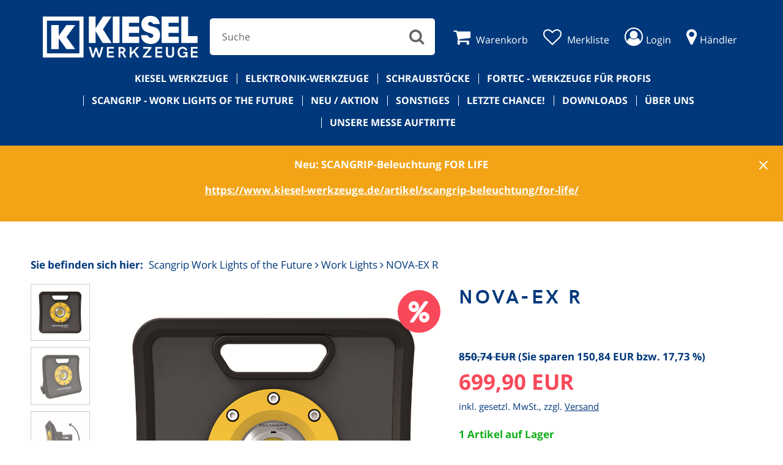

--- FILE ---
content_type: text/html; charset=UTF-8
request_url: https://www.kiesel-werkzeuge.de/artikel/scangrip-beleuchtung/ex-proof-lights/nova-ex-r-03.5601.html
body_size: 21224
content:
<!DOCTYPE html>
<html lang="de" class="no-js">
<head>
    <title>NOVA-EX R - KIESEL Werkzeuge</title>
    <meta http-equiv="content-type" content="text/html; charset=utf-8"/>
    <meta name="viewport" content="width=device-width, initial-scale=1.0, maximum-scale=1.0, user-scalable=0"/>
    <link rel="apple-touch-icon" sizes="180x180" href="/static/origin/images/favicons/apple-touch-icon.png">
    <link rel="icon" type="image/png" sizes="32x32" href="/static/origin/images/favicons/favicon-32x32.png">
    <link rel="icon" type="image/png" sizes="16x16" href="/static/origin/images/favicons/favicon-16x16.png">
    <link rel="manifest" href="/static/origin/images/favicons/manifest.json">
    <link rel="mask-icon" href="/static/origin/images/favicons/safari-pinned-tab.svg" color="#00387B">
    <link rel="shortcut icon" href="/static/origin/images/favicons/favicon.ico">
    <meta name="msapplication-config" content="/static/origin/images/favicons/browserconfig.xml">
    <meta name="theme-color" content="#ffffff">

    <script>document.documentElement.className = document.documentElement.className.replace('no-js', 'js')</script>

                
    
    
    <script type="text/javascript">
        var cdata = {};
                cdata =
        {"site":"default","ajaxSite":null,"frontend":"default","iso2":"de","projectUrl":"https:\/\/www.kiesel-werkzeuge.de\/","actionHandle":"frontend_article","locale":"de_DE.utf8","origin_path":"\/static\/origin","origin_theme":"default","recaptcha_public":"6LfWT2sdAAAAAGVPE7FFtAjVb5r0xE6ei87QjuQp","articleImages":[{"file_id":"62537","article_id":"62532","file_type_handle":"image","object_assignment_type_handle":"image_to_article","object_assignment_type":"Artikelbild","mime_type":"image\/png","label":"03.5601_nova_ex_r.png","descr":null,"size":"1255 kB","url":"https:\/\/www.kiesel-werkzeuge.de\/artikel\/scangrip-beleuchtung\/produkt-bilder\/ex-reihe\/03.5601_nova_ex_r.png?x=488&y=366"},{"file_id":"62533","article_id":"62532","file_type_handle":"image","object_assignment_type_handle":"image_to_article","object_assignment_type":"Artikelbild","mime_type":"image\/png","label":"03.5601_nova_ex_r_1.png","descr":null,"size":"1160 kB","url":"https:\/\/www.kiesel-werkzeuge.de\/artikel\/scangrip-beleuchtung\/produkt-bilder\/ex-reihe\/03.5601_nova_ex_r_1.png?x=488&y=366"},{"file_id":"62534","article_id":"62532","file_type_handle":"image","object_assignment_type_handle":"image_to_article","object_assignment_type":"Artikelbild","mime_type":"image\/png","label":"03.5601_nova_ex_r_2.png","descr":null,"size":"862 kB","url":"https:\/\/www.kiesel-werkzeuge.de\/artikel\/scangrip-beleuchtung\/produkt-bilder\/ex-reihe\/03.5601_nova_ex_r_2.png?x=488&y=366"},{"file_id":"62535","article_id":"62532","file_type_handle":"image","object_assignment_type_handle":"image_to_article","object_assignment_type":"Artikelbild","mime_type":"image\/png","label":"03.5601_nova_ex_r_3.png","descr":null,"size":"1107 kB","url":"https:\/\/www.kiesel-werkzeuge.de\/artikel\/scangrip-beleuchtung\/produkt-bilder\/ex-reihe\/03.5601_nova_ex_r_3.png?x=488&y=366"},{"file_id":"62536","article_id":"62532","file_type_handle":"image","object_assignment_type_handle":"image_to_article","object_assignment_type":"Artikelbild","mime_type":"image\/png","label":"03.5601_nova_ex_r_4.png","descr":null,"size":"1149 kB","url":"https:\/\/www.kiesel-werkzeuge.de\/artikel\/scangrip-beleuchtung\/produkt-bilder\/ex-reihe\/03.5601_nova_ex_r_4.png?x=488&y=366"}],"articleId":"62532"}            </script>

    
    <script>function $(f){window.jQuery?jQuery(f):setTimeout(function(){$(f)},1);}</script>
    <script>
    require = {"baseUrl":"\/static\/origin\/javascript\/","urlArgs":"v=35219"};
</script>

  <style media="screen">@font-face{font-family:'opensans';src:url('/static/origin/css/vendor/fonts/opensans_light.woff2') format('woff2'), url('/static/origin/css/vendor/fonts/opensans_light.woff') format('woff');font-weight:100;}@font-face{font-family:'opensans';src:url('/static/origin/css/vendor/fonts/opensans_lightitalic.woff2') format('woff2'), url('/static/origin/css/vendor/fonts/opensans_lightitalic.woff') format('woff');font-style:italic;font-weight:100;}@font-face{font-family:'opensans';src:url('/static/origin/css/vendor/fonts/open-sans-regular.woff2') format('woff2'), url('/static/origin/css/vendor/fonts/open-sans-regular.woff') format('woff');}@font-face{font-family:'opensans';src:url('/static/origin/css/vendor/fonts/opensans_italic.woff2') format('woff2'), url('/static/origin/css/vendor/fonts/opensans_italic.woff') format('woff');font-style:italic;}@font-face{font-family:'opensans';src:url('/static/origin/css/vendor/fonts/opensans_semibold.woff2') format('woff2'), url('/static/origin/css/vendor/fonts/opensans_semibold.woff') format('woff');font-weight:700;}@font-face{font-family:'opensans';src:url('/static/origin/css/vendor/fonts/opensans_semibolditalic.woff2') format('woff2'), url('/static/origin/css/vendor/fonts/opensans_semibolditalic.woff') format('woff');font-style:italic;font-weight:700;}@font-face{font-family:'opensans';src:url('/static/origin/css/vendor/fonts/opensans_bold.woff2') format('woff2'), url('/static/origin/css/vendor/fonts/opensans_bold.woff') format('woff');font-weight:bold;}@font-face{font-family:'opensans';src:url('/static/origin/css/vendor/fonts/opensans_bolditalic.woff2') format('woff2'), url('/static/origin/css/vendor/fonts/opensans_bolditalic.woff') format('woff');font-weight:bold;font-style:italic;}@font-face{font-family:'libre_baskerville';src:url('/static/origin/css/vendor/fonts/librebaskerville-regular-webfont.woff2') format('woff2'), url('/static/origin/css/vendor/fonts/librebaskerville-regular-webfont.woff') format('woff');}@font-face{font-family:'libre_baskerville';src:url('/static/origin/css/vendor/fonts/librebaskerville-italic-webfont.woff2') format('woff2'), url('/static/origin/css/vendor/fonts/librebaskerville-italic-webfont.woff') format('woff');font-style:italic;}@font-face{font-family:'libre_baskerville';src:url('/static/origin/css/vendor/fonts/librebaskerville-bold-webfont.woff2') format('woff2'), url('/static/origin/css/vendor/fonts/librebaskerville-bold-webfont.woff') format('woff');font-weight:bold;}@font-face{font-family:'hk_grotesk';src:url('/static/origin/css/vendor/fonts/hkgrotesk-regular-webfont.woff2') format('woff2'), url('/static/origin/css/vendor/fonts/hkgrotesk-regular-webfont.woff') format('woff');font-weight:normal;}@font-face{font-family:'hk_grotesk';src:url('/static/origin/css/vendor/fonts/hkgrotesk-bold-webfont.woff2') format('woff2'), url('/static/origin/css/vendor/fonts/hkgrotesk-bold-webfont.woff') format('woff');font-weight:bold;}/*
 *  Font Awesome 4.7.0 by @davegandy - http://fontawesome.io - @fontawesome
 *  License - http://fontawesome.io/license (Font: SIL OFL 1.1, CSS: MIT License)
 */@font-face{font-family:'FontAwesome';src:url('/static/origin/css/vendor/fontawesome/fonts/fontawesome-webfont.eot?v=4.7.0');src:url('/static/origin/css/vendor/fontawesome/fonts/fontawesome-webfont.eot?#iefix&v=4.7.0') format('embedded-opentype'), url('/static/origin/css/vendor/fontawesome/fonts/fontawesome-webfont.woff2?v=4.7.0') format('woff2'), url('/static/origin/css/vendor/fontawesome/fonts/fontawesome-webfont.woff?v=4.7.0') format('woff'), url('/static/origin/css/vendor/fontawesome/fonts/fontawesome-webfont.ttf?v=4.7.0') format('truetype'), url('/static/origin/css/vendor/fontawesome/fonts/fontawesome-webfont.svg?v=4.7.0#fontawesomeregular') format('svg');font-weight:normal;font-style:normal;}.fa{display:inline-block;font:normal normal normal 14px/1 FontAwesome;font-size:inherit;text-rendering:auto;-webkit-font-smoothing:antialiased;-moz-osx-font-smoothing:grayscale}.fa-lg{font-size:1.33333em;line-height:0.75em;vertical-align:-15%}.fa-2x{font-size:2em}.fa-3x{font-size:3em}.fa-4x{font-size:4em}.fa-5x{font-size:5em}.fa-fw{width:1.28571em;text-align:center}.fa-ul{padding-left:0;margin-left:2.14286em;list-style-type:none}.fa-ul > li{position:relative}.fa-li{position:absolute;left:-2.14286em;width:2.14286em;top:0.14286em;text-align:center}.fa-li.fa-lg{left:-1.85714em}.fa-border{padding:0.2em 0.25em 0.15em;border:solid 0.08em #eee;border-radius:0.1em}.fa-pull-left{float:left}.fa-pull-right{float:right}.fa.fa-pull-left{margin-right:0.3em}.fa.fa-pull-right{margin-left:0.3em}.pull-right{float:right}.pull-left{float:left}.fa.pull-left{margin-right:0.3em}.fa.pull-right{margin-left:0.3em}.fa-spin{-webkit-animation:fa-spin 2s infinite linear;animation:fa-spin 2s infinite linear}.fa-pulse{-webkit-animation:fa-spin 1s infinite steps(8);animation:fa-spin 1s infinite steps(8)}@-webkit-keyframes fa-spin{0%{-webkit-transform:rotate(0deg);transform:rotate(0deg)}100%{-webkit-transform:rotate(359deg);transform:rotate(359deg)}}@keyframes fa-spin{0%{-webkit-transform:rotate(0deg);transform:rotate(0deg)}100%{-webkit-transform:rotate(359deg);transform:rotate(359deg)}}.fa-rotate-90{-ms-filter:"progid:DXImageTransform.Microsoft.BasicImage(rotation=1)";-webkit-transform:rotate(90deg);-ms-transform:rotate(90deg);transform:rotate(90deg)}.fa-rotate-180{-ms-filter:"progid:DXImageTransform.Microsoft.BasicImage(rotation=2)";-webkit-transform:rotate(180deg);-ms-transform:rotate(180deg);transform:rotate(180deg)}.fa-rotate-270{-ms-filter:"progid:DXImageTransform.Microsoft.BasicImage(rotation=3)";-webkit-transform:rotate(270deg);-ms-transform:rotate(270deg);transform:rotate(270deg)}.fa-flip-horizontal{-ms-filter:"progid:DXImageTransform.Microsoft.BasicImage(rotation=0, mirror=1)";-webkit-transform:scale(-1, 1);-ms-transform:scale(-1, 1);transform:scale(-1, 1)}.fa-flip-vertical{-ms-filter:"progid:DXImageTransform.Microsoft.BasicImage(rotation=2, mirror=1)";-webkit-transform:scale(1, -1);-ms-transform:scale(1, -1);transform:scale(1, -1)}:root .fa-rotate-90,:root .fa-rotate-180,:root .fa-rotate-270,:root .fa-flip-horizontal,:root .fa-flip-vertical{filter:none}.fa-stack{position:relative;display:inline-block;width:2em;height:2em;line-height:2em;vertical-align:middle}.fa-stack-1x,.fa-stack-2x{position:absolute;left:0;width:100%;text-align:center}.fa-stack-1x{line-height:inherit}.fa-stack-2x{font-size:2em}.fa-inverse{color:#fff}.fa-glass:before{content:"\f000"}.fa-music:before{content:"\f001"}.fa-search:before,fieldset.search button:before,.icon.icon-search:before{content:"\f002"}.fa-envelope-o:before{content:"\f003"}.fa-heart:before{content:"\f004"}.fa-star:before{content:"\f005"}.fa-star-o:before{content:"\f006"}.fa-user:before,.icon.icon-customer-center:before{content:"\f007"}.fa-film:before{content:"\f008"}.fa-th-large:before{content:"\f009"}.fa-th:before{content:"\f00a"}.fa-th-list:before{content:"\f00b"}.fa-check:before,.icon.icon-check:before{content:"\f00c"}.fa-remove:before,.fa-close:before,.icon.icon-close:before,.fa-times:before{content:"\f00d"}.fa-search-plus:before{content:"\f00e"}.fa-search-minus:before{content:"\f010"}.fa-power-off:before{content:"\f011"}.fa-signal:before{content:"\f012"}.fa-gear:before,.fa-cog:before,.icon.icon-cog:before{content:"\f013"}.fa-trash-o:before{content:"\f014"}.fa-home:before{content:"\f015"}.fa-file-o:before,.icon.icon-file:before{content:"\f016"}.fa-clock-o:before{content:"\f017"}.fa-road:before{content:"\f018"}.fa-download:before{content:"\f019"}.fa-arrow-circle-o-down:before{content:"\f01a"}.fa-arrow-circle-o-up:before{content:"\f01b"}.fa-inbox:before{content:"\f01c"}.fa-play-circle-o:before{content:"\f01d"}.fa-rotate-right:before,.fa-repeat:before{content:"\f01e"}.fa-refresh:before{content:"\f021"}.fa-list-alt:before{content:"\f022"}.fa-lock:before,.icon.icon-lock:before{content:"\f023"}.fa-flag:before{content:"\f024"}.fa-headphones:before{content:"\f025"}.fa-volume-off:before{content:"\f026"}.fa-volume-down:before{content:"\f027"}.fa-volume-up:before{content:"\f028"}.fa-qrcode:before{content:"\f029"}.fa-barcode:before{content:"\f02a"}.fa-tag:before{content:"\f02b"}.fa-tags:before{content:"\f02c"}.fa-book:before,.icon.icon-book:before{content:"\f02d"}.fa-bookmark:before{content:"\f02e"}.fa-print:before{content:"\f02f"}.fa-camera:before{content:"\f030"}.fa-font:before{content:"\f031"}.fa-bold:before{content:"\f032"}.fa-italic:before{content:"\f033"}.fa-text-height:before{content:"\f034"}.fa-text-width:before{content:"\f035"}.fa-align-left:before{content:"\f036"}.fa-align-center:before{content:"\f037"}.fa-align-right:before{content:"\f038"}.fa-align-justify:before{content:"\f039"}.fa-list:before{content:"\f03a"}.fa-dedent:before,.fa-outdent:before{content:"\f03b"}.fa-indent:before{content:"\f03c"}.fa-video-camera:before{content:"\f03d"}.fa-photo:before,.fa-image:before,.fa-picture-o:before{content:"\f03e"}.fa-pencil:before{content:"\f040"}.fa-map-marker:before,.icon.icon-map-marker:before{content:"\f041"}.fa-adjust:before{content:"\f042"}.fa-tint:before{content:"\f043"}.fa-edit:before,.icon.icon-register:before,.fa-pencil-square-o:before{content:"\f044"}.fa-share-square-o:before{content:"\f045"}.fa-check-square-o:before{content:"\f046"}.fa-arrows:before{content:"\f047"}.fa-step-backward:before{content:"\f048"}.fa-fast-backward:before{content:"\f049"}.fa-backward:before{content:"\f04a"}.fa-play:before{content:"\f04b"}.fa-pause:before{content:"\f04c"}.fa-stop:before{content:"\f04d"}.fa-forward:before{content:"\f04e"}.fa-fast-forward:before{content:"\f050"}.fa-step-forward:before{content:"\f051"}.fa-eject:before{content:"\f052"}.fa-chevron-left:before{content:"\f053"}.fa-chevron-right:before{content:"\f054"}.fa-plus-circle:before{content:"\f055"}.fa-minus-circle:before{content:"\f056"}.fa-times-circle:before{content:"\f057"}.fa-check-circle:before{content:"\f058"}.fa-question-circle:before{content:"\f059"}.fa-info-circle:before{content:"\f05a"}.fa-crosshairs:before{content:"\f05b"}.fa-times-circle-o:before{content:"\f05c"}.fa-check-circle-o:before{content:"\f05d"}.fa-ban:before{content:"\f05e"}.fa-arrow-left:before{content:"\f060"}.fa-arrow-right:before{content:"\f061"}.fa-arrow-up:before{content:"\f062"}.fa-arrow-down:before{content:"\f063"}.fa-mail-forward:before,.fa-share:before{content:"\f064"}.fa-expand:before{content:"\f065"}.fa-compress:before{content:"\f066"}.fa-plus:before{content:"\f067"}.fa-minus:before{content:"\f068"}.fa-asterisk:before{content:"\f069"}.fa-exclamation-circle:before{content:"\f06a"}.fa-gift:before{content:"\f06b"}.fa-leaf:before{content:"\f06c"}.fa-fire:before{content:"\f06d"}.fa-eye:before{content:"\f06e"}.fa-eye-slash:before{content:"\f070"}.fa-warning:before,.fa-exclamation-triangle:before{content:"\f071"}.fa-plane:before{content:"\f072"}.fa-calendar:before,.icon.icon-calendar:before{content:"\f073"}.fa-random:before{content:"\f074"}.fa-comment:before{content:"\f075"}.fa-magnet:before{content:"\f076"}.fa-chevron-up:before{content:"\f077"}.fa-chevron-down:before{content:"\f078"}.fa-retweet:before{content:"\f079"}.fa-shopping-cart:before,.icon.icon-shopping-cart:before,.icon.icon-basket:before{content:"\f07a"}.fa-folder:before{content:"\f07b"}.fa-folder-open:before{content:"\f07c"}.fa-arrows-v:before{content:"\f07d"}.fa-arrows-h:before{content:"\f07e"}.fa-bar-chart-o:before,.fa-bar-chart:before{content:"\f080"}.fa-twitter-square:before{content:"\f081"}.fa-facebook-square:before{content:"\f082"}.fa-camera-retro:before{content:"\f083"}.fa-key:before{content:"\f084"}.fa-gears:before,.fa-cogs:before{content:"\f085"}.fa-comments:before{content:"\f086"}.fa-thumbs-o-up:before{content:"\f087"}.fa-thumbs-o-down:before{content:"\f088"}.fa-star-half:before{content:"\f089"}.fa-heart-o:before,.icon.icon-heart-o:before{content:"\f08a"}.fa-sign-out:before,.icon.icon-logout:before{content:"\f08b"}.fa-linkedin-square:before{content:"\f08c"}.fa-thumb-tack:before{content:"\f08d"}.fa-external-link:before{content:"\f08e"}.fa-sign-in:before{content:"\f090"}.fa-trophy:before{content:"\f091"}.fa-github-square:before{content:"\f092"}.fa-upload:before{content:"\f093"}.fa-lemon-o:before{content:"\f094"}.fa-phone:before{content:"\f095"}.fa-square-o:before{content:"\f096"}.fa-bookmark-o:before{content:"\f097"}.fa-phone-square:before{content:"\f098"}.fa-twitter:before{content:"\f099"}.fa-facebook-f:before,.fa-facebook:before{content:"\f09a"}.fa-github:before{content:"\f09b"}.fa-unlock:before{content:"\f09c"}.fa-credit-card:before{content:"\f09d"}.fa-feed:before,.fa-rss:before{content:"\f09e"}.fa-hdd-o:before{content:"\f0a0"}.fa-bullhorn:before{content:"\f0a1"}.fa-bell:before{content:"\f0f3"}.fa-certificate:before{content:"\f0a3"}.fa-hand-o-right:before{content:"\f0a4"}.fa-hand-o-left:before{content:"\f0a5"}.fa-hand-o-up:before{content:"\f0a6"}.fa-hand-o-down:before{content:"\f0a7"}.fa-arrow-circle-left:before{content:"\f0a8"}.fa-arrow-circle-right:before{content:"\f0a9"}.fa-arrow-circle-up:before{content:"\f0aa"}.fa-arrow-circle-down:before{content:"\f0ab"}.fa-globe:before,#language-switcher .active-language:before{content:"\f0ac"}.fa-wrench:before{content:"\f0ad"}.fa-tasks:before{content:"\f0ae"}.fa-filter:before{content:"\f0b0"}.fa-briefcase:before{content:"\f0b1"}.fa-arrows-alt:before{content:"\f0b2"}.fa-group:before,.fa-users:before{content:"\f0c0"}.fa-chain:before,.fa-link:before{content:"\f0c1"}.fa-cloud:before{content:"\f0c2"}.fa-flask:before{content:"\f0c3"}.fa-cut:before,.fa-scissors:before{content:"\f0c4"}.fa-copy:before,.fa-files-o:before{content:"\f0c5"}.fa-paperclip:before{content:"\f0c6"}.fa-save:before,.fa-floppy-o:before{content:"\f0c7"}.fa-square:before{content:"\f0c8"}.fa-navicon:before,.fa-reorder:before,.fa-bars:before,.icon.icon-bars:before{content:"\f0c9"}.fa-list-ul:before{content:"\f0ca"}.fa-list-ol:before{content:"\f0cb"}.fa-strikethrough:before{content:"\f0cc"}.fa-underline:before{content:"\f0cd"}.fa-table:before,.icon.icon-table:before{content:"\f0ce"}.fa-magic:before{content:"\f0d0"}.fa-truck:before{content:"\f0d1"}.fa-pinterest:before{content:"\f0d2"}.fa-pinterest-square:before{content:"\f0d3"}.fa-google-plus-square:before{content:"\f0d4"}.fa-google-plus:before{content:"\f0d5"}.fa-money:before{content:"\f0d6"}.fa-caret-down:before{content:"\f0d7"}.fa-caret-up:before{content:"\f0d8"}.fa-caret-left:before{content:"\f0d9"}.fa-caret-right:before{content:"\f0da"}.fa-columns:before{content:"\f0db"}.fa-unsorted:before,.fa-sort:before{content:"\f0dc"}.fa-sort-down:before,.fa-sort-desc:before{content:"\f0dd"}.fa-sort-up:before,.fa-sort-asc:before{content:"\f0de"}.fa-envelope:before{content:"\f0e0"}.fa-linkedin:before{content:"\f0e1"}.fa-rotate-left:before,.fa-undo:before{content:"\f0e2"}.fa-legal:before,.fa-gavel:before{content:"\f0e3"}.fa-dashboard:before,.fa-tachometer:before{content:"\f0e4"}.fa-comment-o:before{content:"\f0e5"}.fa-comments-o:before,.icon.icon-comments-o:before{content:"\f0e6"}.fa-flash:before,.fa-bolt:before{content:"\f0e7"}.fa-sitemap:before{content:"\f0e8"}.fa-umbrella:before{content:"\f0e9"}.fa-paste:before,.fa-clipboard:before{content:"\f0ea"}.fa-lightbulb-o:before{content:"\f0eb"}.fa-exchange:before{content:"\f0ec"}.fa-cloud-download:before{content:"\f0ed"}.fa-cloud-upload:before{content:"\f0ee"}.fa-user-md:before{content:"\f0f0"}.fa-stethoscope:before{content:"\f0f1"}.fa-suitcase:before{content:"\f0f2"}.fa-bell-o:before{content:"\f0a2"}.fa-coffee:before{content:"\f0f4"}.fa-cutlery:before{content:"\f0f5"}.fa-file-text-o:before{content:"\f0f6"}.fa-building-o:before{content:"\f0f7"}.fa-hospital-o:before{content:"\f0f8"}.fa-ambulance:before{content:"\f0f9"}.fa-medkit:before{content:"\f0fa"}.fa-fighter-jet:before{content:"\f0fb"}.fa-beer:before{content:"\f0fc"}.fa-h-square:before{content:"\f0fd"}.fa-plus-square:before{content:"\f0fe"}.fa-angle-double-left:before{content:"\f100"}.fa-angle-double-right:before{content:"\f101"}.fa-angle-double-up:before{content:"\f102"}.fa-angle-double-down:before{content:"\f103"}.fa-angle-left:before{content:"\f104"}.fa-angle-right:before,#breadcrumb li + li:before{content:"\f105"}.fa-angle-up:before,#back-top a:before{content:"\f106"}.fa-angle-down:before,.slider-arrow:before{content:"\f107"}.fa-desktop:before{content:"\f108"}.fa-laptop:before{content:"\f109"}.fa-tablet:before{content:"\f10a"}.fa-mobile-phone:before,.fa-mobile:before{content:"\f10b"}.fa-circle-o:before{content:"\f10c"}.fa-quote-left:before{content:"\f10d"}.fa-quote-right:before{content:"\f10e"}.fa-spinner:before{content:"\f110"}.fa-circle:before{content:"\f111"}.fa-mail-reply:before,.fa-reply:before{content:"\f112"}.fa-github-alt:before{content:"\f113"}.fa-folder-o:before{content:"\f114"}.fa-folder-open-o:before{content:"\f115"}.fa-smile-o:before{content:"\f118"}.fa-frown-o:before{content:"\f119"}.fa-meh-o:before{content:"\f11a"}.fa-gamepad:before{content:"\f11b"}.fa-keyboard-o:before{content:"\f11c"}.fa-flag-o:before{content:"\f11d"}.fa-flag-checkered:before{content:"\f11e"}.fa-terminal:before{content:"\f120"}.fa-code:before{content:"\f121"}.fa-mail-reply-all:before,.fa-reply-all:before{content:"\f122"}.fa-star-half-empty:before,.fa-star-half-full:before,.fa-star-half-o:before{content:"\f123"}.fa-location-arrow:before{content:"\f124"}.fa-crop:before{content:"\f125"}.fa-code-fork:before{content:"\f126"}.fa-unlink:before,.fa-chain-broken:before{content:"\f127"}.fa-question:before{content:"\f128"}.fa-info:before{content:"\f129"}.fa-exclamation:before{content:"\f12a"}.fa-superscript:before{content:"\f12b"}.fa-subscript:before{content:"\f12c"}.fa-eraser:before{content:"\f12d"}.fa-puzzle-piece:before{content:"\f12e"}.fa-microphone:before{content:"\f130"}.fa-microphone-slash:before{content:"\f131"}.fa-shield:before{content:"\f132"}.fa-calendar-o:before{content:"\f133"}.fa-fire-extinguisher:before{content:"\f134"}.fa-rocket:before,.icon.icon-rocket:before{content:"\f135"}.fa-maxcdn:before{content:"\f136"}.fa-chevron-circle-left:before{content:"\f137"}.fa-chevron-circle-right:before{content:"\f138"}.fa-chevron-circle-up:before{content:"\f139"}.fa-chevron-circle-down:before{content:"\f13a"}.fa-html5:before{content:"\f13b"}.fa-css3:before{content:"\f13c"}.fa-anchor:before{content:"\f13d"}.fa-unlock-alt:before{content:"\f13e"}.fa-bullseye:before{content:"\f140"}.fa-ellipsis-h:before{content:"\f141"}.fa-ellipsis-v:before{content:"\f142"}.fa-rss-square:before{content:"\f143"}.fa-play-circle:before{content:"\f144"}.fa-ticket:before{content:"\f145"}.fa-minus-square:before{content:"\f146"}.fa-minus-square-o:before,.zoomout-on:before,.zoomout-off:before{content:"\f147"}.fa-level-up:before{content:"\f148"}.fa-level-down:before{content:"\f149"}.fa-check-square:before{content:"\f14a"}.fa-pencil-square:before{content:"\f14b"}.fa-external-link-square:before{content:"\f14c"}.fa-share-square:before{content:"\f14d"}.fa-compass:before{content:"\f14e"}.fa-toggle-down:before,.fa-caret-square-o-down:before{content:"\f150"}.fa-toggle-up:before,.fa-caret-square-o-up:before{content:"\f151"}.fa-toggle-right:before,.fa-caret-square-o-right:before{content:"\f152"}.fa-euro:before,.fa-eur:before{content:"\f153"}.fa-gbp:before{content:"\f154"}.fa-dollar:before,.fa-usd:before{content:"\f155"}.fa-rupee:before,.fa-inr:before{content:"\f156"}.fa-cny:before,.fa-rmb:before,.fa-yen:before,.fa-jpy:before{content:"\f157"}.fa-ruble:before,.fa-rouble:before,.fa-rub:before{content:"\f158"}.fa-won:before,.fa-krw:before{content:"\f159"}.fa-bitcoin:before,.fa-btc:before{content:"\f15a"}.fa-file:before{content:"\f15b"}.fa-file-text:before{content:"\f15c"}.fa-sort-alpha-asc:before{content:"\f15d"}.fa-sort-alpha-desc:before{content:"\f15e"}.fa-sort-amount-asc:before{content:"\f160"}.fa-sort-amount-desc:before{content:"\f161"}.fa-sort-numeric-asc:before{content:"\f162"}.fa-sort-numeric-desc:before{content:"\f163"}.fa-thumbs-up:before{content:"\f164"}.fa-thumbs-down:before{content:"\f165"}.fa-youtube-square:before{content:"\f166"}.fa-youtube:before{content:"\f167"}.fa-xing:before{content:"\f168"}.fa-xing-square:before{content:"\f169"}.fa-youtube-play:before{content:"\f16a"}.fa-dropbox:before{content:"\f16b"}.fa-stack-overflow:before{content:"\f16c"}.fa-instagram:before{content:"\f16d"}.fa-flickr:before{content:"\f16e"}.fa-adn:before{content:"\f170"}.fa-bitbucket:before{content:"\f171"}.fa-bitbucket-square:before{content:"\f172"}.fa-tumblr:before{content:"\f173"}.fa-tumblr-square:before{content:"\f174"}.fa-long-arrow-down:before{content:"\f175"}.fa-long-arrow-up:before{content:"\f176"}.fa-long-arrow-left:before{content:"\f177"}.fa-long-arrow-right:before{content:"\f178"}.fa-apple:before{content:"\f179"}.fa-windows:before{content:"\f17a"}.fa-android:before{content:"\f17b"}.fa-linux:before{content:"\f17c"}.fa-dribbble:before{content:"\f17d"}.fa-skype:before{content:"\f17e"}.fa-foursquare:before{content:"\f180"}.fa-trello:before{content:"\f181"}.fa-female:before{content:"\f182"}.fa-male:before{content:"\f183"}.fa-gittip:before,.fa-gratipay:before{content:"\f184"}.fa-sun-o:before{content:"\f185"}.fa-moon-o:before{content:"\f186"}.fa-archive:before{content:"\f187"}.fa-bug:before{content:"\f188"}.fa-vk:before{content:"\f189"}.fa-weibo:before{content:"\f18a"}.fa-renren:before{content:"\f18b"}.fa-pagelines:before{content:"\f18c"}.fa-stack-exchange:before{content:"\f18d"}.fa-arrow-circle-o-right:before{content:"\f18e"}.fa-arrow-circle-o-left:before{content:"\f190"}.fa-toggle-left:before,.fa-caret-square-o-left:before{content:"\f191"}.fa-dot-circle-o:before{content:"\f192"}.fa-wheelchair:before{content:"\f193"}.fa-vimeo-square:before{content:"\f194"}.fa-turkish-lira:before,.fa-try:before{content:"\f195"}.fa-plus-square-o:before,.zoomin-on:before,.zoomin-off:before{content:"\f196"}.fa-space-shuttle:before{content:"\f197"}.fa-slack:before{content:"\f198"}.fa-envelope-square:before{content:"\f199"}.fa-wordpress:before{content:"\f19a"}.fa-openid:before{content:"\f19b"}.fa-institution:before,.fa-bank:before,.fa-university:before{content:"\f19c"}.fa-mortar-board:before,.fa-graduation-cap:before{content:"\f19d"}.fa-yahoo:before{content:"\f19e"}.fa-google:before{content:"\f1a0"}.fa-reddit:before{content:"\f1a1"}.fa-reddit-square:before{content:"\f1a2"}.fa-stumbleupon-circle:before{content:"\f1a3"}.fa-stumbleupon:before{content:"\f1a4"}.fa-delicious:before{content:"\f1a5"}.fa-digg:before{content:"\f1a6"}.fa-pied-piper-pp:before{content:"\f1a7"}.fa-pied-piper-alt:before{content:"\f1a8"}.fa-drupal:before{content:"\f1a9"}.fa-joomla:before{content:"\f1aa"}.fa-language:before{content:"\f1ab"}.fa-fax:before{content:"\f1ac"}.fa-building:before{content:"\f1ad"}.fa-child:before{content:"\f1ae"}.fa-paw:before{content:"\f1b0"}.fa-spoon:before{content:"\f1b1"}.fa-cube:before{content:"\f1b2"}.fa-cubes:before{content:"\f1b3"}.fa-behance:before{content:"\f1b4"}.fa-behance-square:before{content:"\f1b5"}.fa-steam:before{content:"\f1b6"}.fa-steam-square:before{content:"\f1b7"}.fa-recycle:before{content:"\f1b8"}.fa-automobile:before,.fa-car:before{content:"\f1b9"}.fa-cab:before,.fa-taxi:before{content:"\f1ba"}.fa-tree:before{content:"\f1bb"}.fa-spotify:before{content:"\f1bc"}.fa-deviantart:before{content:"\f1bd"}.fa-soundcloud:before{content:"\f1be"}.fa-database:before{content:"\f1c0"}.fa-file-pdf-o:before{content:"\f1c1"}.fa-file-word-o:before{content:"\f1c2"}.fa-file-excel-o:before{content:"\f1c3"}.fa-file-powerpoint-o:before{content:"\f1c4"}.fa-file-photo-o:before,.fa-file-picture-o:before,.fa-file-image-o:before{content:"\f1c5"}.fa-file-zip-o:before,.fa-file-archive-o:before{content:"\f1c6"}.fa-file-sound-o:before,.fa-file-audio-o:before{content:"\f1c7"}.fa-file-movie-o:before,.fa-file-video-o:before{content:"\f1c8"}.fa-file-code-o:before{content:"\f1c9"}.fa-vine:before{content:"\f1ca"}.fa-codepen:before{content:"\f1cb"}.fa-jsfiddle:before{content:"\f1cc"}.fa-life-bouy:before,.fa-life-buoy:before,.fa-life-saver:before,.fa-support:before,.fa-life-ring:before{content:"\f1cd"}.fa-circle-o-notch:before{content:"\f1ce"}.fa-ra:before,.fa-resistance:before,.fa-rebel:before{content:"\f1d0"}.fa-ge:before,.fa-empire:before{content:"\f1d1"}.fa-git-square:before{content:"\f1d2"}.fa-git:before{content:"\f1d3"}.fa-y-combinator-square:before,.fa-yc-square:before,.fa-hacker-news:before{content:"\f1d4"}.fa-tencent-weibo:before{content:"\f1d5"}.fa-qq:before{content:"\f1d6"}.fa-wechat:before,.fa-weixin:before{content:"\f1d7"}.fa-send:before,.fa-paper-plane:before{content:"\f1d8"}.fa-send-o:before,.fa-paper-plane-o:before{content:"\f1d9"}.fa-history:before{content:"\f1da"}.fa-circle-thin:before{content:"\f1db"}.fa-header:before{content:"\f1dc"}.fa-paragraph:before{content:"\f1dd"}.fa-sliders:before{content:"\f1de"}.fa-share-alt:before{content:"\f1e0"}.fa-share-alt-square:before{content:"\f1e1"}.fa-bomb:before{content:"\f1e2"}.fa-soccer-ball-o:before,.fa-futbol-o:before{content:"\f1e3"}.fa-tty:before{content:"\f1e4"}.fa-binoculars:before{content:"\f1e5"}.fa-plug:before{content:"\f1e6"}.fa-slideshare:before{content:"\f1e7"}.fa-twitch:before{content:"\f1e8"}.fa-yelp:before{content:"\f1e9"}.fa-newspaper-o:before{content:"\f1ea"}.fa-wifi:before{content:"\f1eb"}.fa-calculator:before{content:"\f1ec"}.fa-paypal:before{content:"\f1ed"}.fa-google-wallet:before{content:"\f1ee"}.fa-cc-visa:before{content:"\f1f0"}.fa-cc-mastercard:before{content:"\f1f1"}.fa-cc-discover:before{content:"\f1f2"}.fa-cc-amex:before{content:"\f1f3"}.fa-cc-paypal:before{content:"\f1f4"}.fa-cc-stripe:before{content:"\f1f5"}.fa-bell-slash:before{content:"\f1f6"}.fa-bell-slash-o:before{content:"\f1f7"}.fa-trash:before{content:"\f1f8"}.fa-copyright:before{content:"\f1f9"}.fa-at:before{content:"\f1fa"}.fa-eyedropper:before{content:"\f1fb"}.fa-paint-brush:before{content:"\f1fc"}.fa-birthday-cake:before{content:"\f1fd"}.fa-area-chart:before{content:"\f1fe"}.fa-pie-chart:before,.icon.icon-pie-chart:before{content:"\f200"}.fa-line-chart:before{content:"\f201"}.fa-lastfm:before{content:"\f202"}.fa-lastfm-square:before{content:"\f203"}.fa-toggle-off:before{content:"\f204"}.fa-toggle-on:before{content:"\f205"}.fa-bicycle:before{content:"\f206"}.fa-bus:before{content:"\f207"}.fa-ioxhost:before{content:"\f208"}.fa-angellist:before{content:"\f209"}.fa-cc:before{content:"\f20a"}.fa-shekel:before,.fa-sheqel:before,.fa-ils:before{content:"\f20b"}.fa-meanpath:before{content:"\f20c"}.fa-buysellads:before{content:"\f20d"}.fa-connectdevelop:before{content:"\f20e"}.fa-dashcube:before{content:"\f210"}.fa-forumbee:before{content:"\f211"}.fa-leanpub:before{content:"\f212"}.fa-sellsy:before{content:"\f213"}.fa-shirtsinbulk:before{content:"\f214"}.fa-simplybuilt:before{content:"\f215"}.fa-skyatlas:before{content:"\f216"}.fa-cart-plus:before{content:"\f217"}.fa-cart-arrow-down:before{content:"\f218"}.fa-diamond:before{content:"\f219"}.fa-ship:before{content:"\f21a"}.fa-user-secret:before{content:"\f21b"}.fa-motorcycle:before{content:"\f21c"}.fa-street-view:before{content:"\f21d"}.fa-heartbeat:before{content:"\f21e"}.fa-venus:before{content:"\f221"}.fa-mars:before{content:"\f222"}.fa-mercury:before{content:"\f223"}.fa-intersex:before,.fa-transgender:before{content:"\f224"}.fa-transgender-alt:before{content:"\f225"}.fa-venus-double:before{content:"\f226"}.fa-mars-double:before{content:"\f227"}.fa-venus-mars:before{content:"\f228"}.fa-mars-stroke:before{content:"\f229"}.fa-mars-stroke-v:before{content:"\f22a"}.fa-mars-stroke-h:before{content:"\f22b"}.fa-neuter:before{content:"\f22c"}.fa-genderless:before{content:"\f22d"}.fa-facebook-official:before{content:"\f230"}.fa-pinterest-p:before{content:"\f231"}.fa-whatsapp:before{content:"\f232"}.fa-server:before{content:"\f233"}.fa-user-plus:before{content:"\f234"}.fa-user-times:before{content:"\f235"}.fa-hotel:before,.fa-bed:before{content:"\f236"}.fa-viacoin:before{content:"\f237"}.fa-train:before{content:"\f238"}.fa-subway:before{content:"\f239"}.fa-medium:before{content:"\f23a"}.fa-yc:before,.fa-y-combinator:before{content:"\f23b"}.fa-optin-monster:before{content:"\f23c"}.fa-opencart:before{content:"\f23d"}.fa-expeditedssl:before{content:"\f23e"}.fa-battery-4:before,.fa-battery:before,.fa-battery-full:before{content:"\f240"}.fa-battery-3:before,.fa-battery-three-quarters:before{content:"\f241"}.fa-battery-2:before,.fa-battery-half:before{content:"\f242"}.fa-battery-1:before,.fa-battery-quarter:before{content:"\f243"}.fa-battery-0:before,.fa-battery-empty:before{content:"\f244"}.fa-mouse-pointer:before{content:"\f245"}.fa-i-cursor:before{content:"\f246"}.fa-object-group:before{content:"\f247"}.fa-object-ungroup:before{content:"\f248"}.fa-sticky-note:before{content:"\f249"}.fa-sticky-note-o:before{content:"\f24a"}.fa-cc-jcb:before{content:"\f24b"}.fa-cc-diners-club:before{content:"\f24c"}.fa-clone:before,.icon.icon-clone:before{content:"\f24d"}.fa-balance-scale:before{content:"\f24e"}.fa-hourglass-o:before{content:"\f250"}.fa-hourglass-1:before,.fa-hourglass-start:before{content:"\f251"}.fa-hourglass-2:before,.fa-hourglass-half:before{content:"\f252"}.fa-hourglass-3:before,.fa-hourglass-end:before{content:"\f253"}.fa-hourglass:before{content:"\f254"}.fa-hand-grab-o:before,.fa-hand-rock-o:before{content:"\f255"}.fa-hand-stop-o:before,.fa-hand-paper-o:before{content:"\f256"}.fa-hand-scissors-o:before{content:"\f257"}.fa-hand-lizard-o:before{content:"\f258"}.fa-hand-spock-o:before{content:"\f259"}.fa-hand-pointer-o:before{content:"\f25a"}.fa-hand-peace-o:before{content:"\f25b"}.fa-trademark:before{content:"\f25c"}.fa-registered:before{content:"\f25d"}.fa-creative-commons:before{content:"\f25e"}.fa-gg:before{content:"\f260"}.fa-gg-circle:before{content:"\f261"}.fa-tripadvisor:before{content:"\f262"}.fa-odnoklassniki:before{content:"\f263"}.fa-odnoklassniki-square:before{content:"\f264"}.fa-get-pocket:before{content:"\f265"}.fa-wikipedia-w:before{content:"\f266"}.fa-safari:before{content:"\f267"}.fa-chrome:before{content:"\f268"}.fa-firefox:before{content:"\f269"}.fa-opera:before{content:"\f26a"}.fa-internet-explorer:before{content:"\f26b"}.fa-tv:before,.fa-television:before{content:"\f26c"}.fa-contao:before{content:"\f26d"}.fa-500px:before{content:"\f26e"}.fa-amazon:before{content:"\f270"}.fa-calendar-plus-o:before{content:"\f271"}.fa-calendar-minus-o:before{content:"\f272"}.fa-calendar-times-o:before{content:"\f273"}.fa-calendar-check-o:before{content:"\f274"}.fa-industry:before{content:"\f275"}.fa-map-pin:before{content:"\f276"}.fa-map-signs:before{content:"\f277"}.fa-map-o:before{content:"\f278"}.fa-map:before{content:"\f279"}.fa-commenting:before{content:"\f27a"}.fa-commenting-o:before{content:"\f27b"}.fa-houzz:before{content:"\f27c"}.fa-vimeo:before{content:"\f27d"}.fa-black-tie:before{content:"\f27e"}.fa-fonticons:before{content:"\f280"}.fa-reddit-alien:before{content:"\f281"}.fa-edge:before{content:"\f282"}.fa-credit-card-alt:before{content:"\f283"}.fa-codiepie:before{content:"\f284"}.fa-modx:before{content:"\f285"}.fa-fort-awesome:before{content:"\f286"}.fa-usb:before{content:"\f287"}.fa-product-hunt:before{content:"\f288"}.fa-mixcloud:before{content:"\f289"}.fa-scribd:before{content:"\f28a"}.fa-pause-circle:before{content:"\f28b"}.fa-pause-circle-o:before{content:"\f28c"}.fa-stop-circle:before{content:"\f28d"}.fa-stop-circle-o:before{content:"\f28e"}.fa-shopping-bag:before{content:"\f290"}.fa-shopping-basket:before{content:"\f291"}.fa-hashtag:before{content:"\f292"}.fa-bluetooth:before{content:"\f293"}.fa-bluetooth-b:before{content:"\f294"}.fa-percent:before{content:"\f295"}.fa-gitlab:before{content:"\f296"}.fa-wpbeginner:before{content:"\f297"}.fa-wpforms:before{content:"\f298"}.fa-envira:before{content:"\f299"}.fa-universal-access:before{content:"\f29a"}.fa-wheelchair-alt:before{content:"\f29b"}.fa-question-circle-o:before{content:"\f29c"}.fa-blind:before{content:"\f29d"}.fa-audio-description:before{content:"\f29e"}.fa-volume-control-phone:before{content:"\f2a0"}.fa-braille:before{content:"\f2a1"}.fa-assistive-listening-systems:before{content:"\f2a2"}.fa-asl-interpreting:before,.fa-american-sign-language-interpreting:before{content:"\f2a3"}.fa-deafness:before,.fa-hard-of-hearing:before,.fa-deaf:before{content:"\f2a4"}.fa-glide:before{content:"\f2a5"}.fa-glide-g:before{content:"\f2a6"}.fa-signing:before,.fa-sign-language:before{content:"\f2a7"}.fa-low-vision:before{content:"\f2a8"}.fa-viadeo:before{content:"\f2a9"}.fa-viadeo-square:before{content:"\f2aa"}.fa-snapchat:before{content:"\f2ab"}.fa-snapchat-ghost:before{content:"\f2ac"}.fa-snapchat-square:before{content:"\f2ad"}.fa-pied-piper:before{content:"\f2ae"}.fa-first-order:before{content:"\f2b0"}.fa-yoast:before{content:"\f2b1"}.fa-themeisle:before{content:"\f2b2"}.fa-google-plus-circle:before,.fa-google-plus-official:before{content:"\f2b3"}.fa-fa:before,.fa-font-awesome:before{content:"\f2b4"}.fa-handshake-o:before{content:"\f2b5"}.fa-envelope-open:before{content:"\f2b6"}.fa-envelope-open-o:before{content:"\f2b7"}.fa-linode:before{content:"\f2b8"}.fa-address-book:before{content:"\f2b9"}.fa-address-book-o:before{content:"\f2ba"}.fa-vcard:before,.fa-address-card:before{content:"\f2bb"}.fa-vcard-o:before,.fa-address-card-o:before{content:"\f2bc"}.fa-user-circle:before{content:"\f2bd"}.fa-user-circle-o:before,.icon.icon-user:before{content:"\f2be"}.fa-user-o:before{content:"\f2c0"}.fa-id-badge:before{content:"\f2c1"}.fa-drivers-license:before,.fa-id-card:before{content:"\f2c2"}.fa-drivers-license-o:before,.fa-id-card-o:before{content:"\f2c3"}.fa-quora:before{content:"\f2c4"}.fa-free-code-camp:before{content:"\f2c5"}.fa-telegram:before{content:"\f2c6"}.fa-thermometer-4:before,.fa-thermometer:before,.fa-thermometer-full:before{content:"\f2c7"}.fa-thermometer-3:before,.fa-thermometer-three-quarters:before{content:"\f2c8"}.fa-thermometer-2:before,.fa-thermometer-half:before{content:"\f2c9"}.fa-thermometer-1:before,.fa-thermometer-quarter:before{content:"\f2ca"}.fa-thermometer-0:before,.fa-thermometer-empty:before{content:"\f2cb"}.fa-shower:before{content:"\f2cc"}.fa-bathtub:before,.fa-s15:before,.fa-bath:before{content:"\f2cd"}.fa-podcast:before{content:"\f2ce"}.fa-window-maximize:before{content:"\f2d0"}.fa-window-minimize:before{content:"\f2d1"}.fa-window-restore:before{content:"\f2d2"}.fa-times-rectangle:before,.fa-window-close:before{content:"\f2d3"}.fa-times-rectangle-o:before,.fa-window-close-o:before{content:"\f2d4"}.fa-bandcamp:before{content:"\f2d5"}.fa-grav:before{content:"\f2d6"}.fa-etsy:before{content:"\f2d7"}.fa-imdb:before{content:"\f2d8"}.fa-ravelry:before{content:"\f2d9"}.fa-eercast:before{content:"\f2da"}.fa-microchip:before{content:"\f2db"}.fa-snowflake-o:before{content:"\f2dc"}.fa-superpowers:before{content:"\f2dd"}.fa-wpexplorer:before{content:"\f2de"}.fa-meetup:before{content:"\f2e0"}.sr-only{position:absolute;width:1px;height:1px;padding:0;margin:-1px;overflow:hidden;clip:rect(0, 0, 0, 0);border:0}.sr-only-focusable:active,.sr-only-focusable:focus{position:static;width:auto;height:auto;margin:0;overflow:visible;clip:auto}#frame,header #header-frame,header,.module-teasers,.flexslider{zoom:1}#frame:after,header #header-frame:after,header:after,.module-teasers:after,.flexslider:after{content:".";display:block;visibility:hidden;line-height:0;height:0;clear:both}* html #frame,* html header #header-frame,header * html #header-frame,* html header,* html .module-teasers,* html .flexslider{height:1%}*{margin:0;padding:0;font-size:100%;-webkit-box-sizing:border-box;-moz-box-sizing:border-box;-ms-box-sizing:border-box;-o-box-sizing:border-box;box-sizing:border-box}img{border:0;vertical-align:bottom;max-width:100%}table{width:100%;border-collapse:collapse}abbr,article,aside,audio,bdi,canvas,data,datalist,details,dialog,figcaption,figure,footer,header,hgroup,main,mark,meter,nav,output,progress,section,summary,template,time,video{display:block}@media only screen and (max-width:1220px){img{max-width:100%}}p{margin-bottom:20px}blockquote{display:block;font-size:1.875rem;line-height:1.6;font-style:italic;font-family:'libre_baskerville', serif}blockquote cite{font-family:'opensans', sans-serif;color:#1d1d1b;font-style:normal;font-size:1.0625rem;line-height:1.5}big{font-size:larger}small{font-size:smaller}html{height:100%;overflow-y:scroll !important;-webkit-text-size-adjust:100%}body{height:100%;position:relative;margin:0 auto}body,input,textarea,select,table{font-family:'opensans', sans-serif;font-size:1.0625rem;line-height:1.3}body.frontend{background:#fff;color:#00387b}body.frontend.menu-open{background:#00387b}body:not(.fullsize) #content-frame-wrapper,#menu-image,#breadcrumb{width:1180px;margin:0 auto}#frame{position:relative;z-index:1;width:100%;margin:0 auto}.menu-open #frame{height:100%;background:#00387b}@media only screen and (max-width:900px){#frame{padding:0}}#content-frame-wrapper{max-width:2000px;margin:0 auto;overflow:hidden}.menu-open #content-frame-wrapper{display:none}@media only screen and (max-width:1220px){#content-frame-wrapper{width:100%;overflow:hidden}}body:not(.fullsize) #content-frame-wrapper{padding-top:20px}@media only screen and (max-width:1220px){body:not(.fullsize) #content-frame-wrapper{width:100%}}#content-frame{margin:0 -10px;font-size:0}@media only screen and (max-width:1220px){#content-frame{padding:0 10px}}@media only screen and (max-width:1023px){#content-frame{display:-webkit-box;display:-moz-box;display:box;display:-ms-flexbox;display:-webkit-flex;display:flex;-webkit-flex-wrap:wrap;flex-wrap:wrap}}main{width:98%;margin:0 1% 2%;width:calc(100% / 12 * 12 - 20px);margin:0 calc(10px) calc(20px);font-size:1.0625rem;display:inline-block;vertical-align:top;font-size:1.0625rem;color:#00387b;padding:0;min-height:600px;line-height:1.6}#left{width:23%;margin:0 1% 2%;width:calc(100% / 12 * 3 - 20px);margin:0 calc(10px) calc(20px);font-size:1.0625rem;display:inline-block;vertical-align:top}@media only screen and (max-width:1023px){#left{width:98%;margin:0 1% 2%;width:calc(100% / 12 * 12 - 20px);margin:0 calc(10px) calc(20px);font-size:1.0625rem;display:inline-block;vertical-align:top;-webkit-box-ordinal-group:2;-moz-box-ordinal-group:2;box-ordinal-group:2;-ms-flex-order:2;-webkit-order:2;order:2}}#left + main{width:73%;margin:0 1% 2%;width:calc(100% / 12 * 9 - 20px);margin:0 calc(10px) calc(20px);font-size:1.0625rem;display:inline-block;vertical-align:top;padding:0;margin-top:10px}@media only screen and (max-width:1023px){#left + main{width:98%;margin:0 1% 2%;width:calc(100% / 12 * 12 - 20px);margin:0 calc(10px) calc(20px);font-size:1.0625rem;display:inline-block;vertical-align:top;-webkit-box-ordinal-group:1;-moz-box-ordinal-group:1;box-ordinal-group:1;-ms-flex-order:1;-webkit-order:1;order:1}}.content-with-aside{max-width:1200px;margin:0 auto}.content-with-aside #left,.content-with-aside main{width:100%;margin:0 0 20px}.content-with-aside main{padding:20px 0 0}.fullsize .content-with-aside{max-width:100%}.fullsize main{width:98%;margin:0 1% 2%;width:calc(100% / 12 * 12 - 20px);margin:0 calc(10px) calc(20px);font-size:1.0625rem;display:inline-block;vertical-align:top;background:none;padding:0}.fullsize #right{display:none}.fullsize #content{width:100%;margin:0}.fullsize #content-frame{padding:0}#content{width:73%;margin:0 1% 2%;width:calc(100% / 12 * 9 - 20px);margin:0 calc(10px) calc(20px);font-size:1.0625rem;display:inline-block;vertical-align:top}#right{width:23%;margin:0 1% 2%;width:calc(100% / 12 * 3 - 20px);margin:0 calc(10px) calc(20px);font-size:1.0625rem;display:inline-block;vertical-align:top;font-size:1.0625rem;line-height:1.2;background:#fff;padding:20px}@media only screen and (max-width:1023px){#right{width:98%;margin:0 1% 2%;width:calc(100% / 12 * 12 - 20px);margin:0 calc(10px) calc(20px);font-size:1.0625rem;display:inline-block;vertical-align:top}}#menu-image img{max-width:100%}header .menu-main{width:100%;text-align:center;list-style-type:none;padding:0 10px;margin:0}header .menu-main li{display:inline-block;margin:0}header .menu-main li > a{padding-left:44px;padding-right:40px;white-space:nowrap}@media only screen and (max-width:1600px){header .menu-main li > a{padding-left:24px;padding-right:20px}}@media only screen and (max-width:1500px){header .menu-main li > a{padding-left:14px;padding-right:10px}}header .menu-main a{display:block;padding:10px 0;font-size:1rem;line-height:1;font-weight:bold;text-transform:uppercase;text-decoration:none;color:#fff;-webkit-transition:color 0.1s linear 0s;-moz-transition:color 0.1s linear 0s;-ms-transition:color 0.1s linear 0s;-o-transition:color 0.1s linear 0s;transition:color 0.1s linear 0s}header .menu-main li + li:before{content:'';display:block;float:left;height:1em;border-left:1px solid #fff;margin-top:10px}header .menu-main .active > a,header .menu-main .active-path > a,header .menu-main a:hover,header .menu-main li:hover > a{text-decoration:underline}header .menu-main .active > a span:after,header .menu-main .active-path > a span:after,header .menu-main a:hover span:after,header .menu-main li:hover > a span:after{border-bottom:2px solid #1d1d1b}header .menu-main ul{display:none}@media only screen and (max-width:1090px){header .menu-main li + li:before{margin-top:9px}header .menu-main a{font-size:0.875rem}}@media only screen and (max-width:980px){header .menu-main{display:none;width:100%;padding:0 20px 20px;position:relative;bottom:auto;text-align:left;margin-top:10px}.menu-open header .menu-main{display:block}header .menu-main li{display:block;border-bottom:1px solid #7bb7ff}header .menu-main li:first-child{border-top:1px solid #7bb7ff}header .menu-main li:last-child{text-align:left}header .menu-main li li:last-child{border-bottom:none}header .menu-main a{width:100%;padding:15px 10px}header .menu-main li + li:before{display:none}}@media only screen and (max-width:500px){header .menu-main{padding:0 10px 20px}}.menu-sub{padding:0;margin:0}.menu-sub li{list-style:none}.menu-sub li.haschilds.active ul,.menu-sub li.haschilds.active-path ul{display:block}.menu-sub li.inactive ul{display:none}.menu-sub a{padding:8px 10px;color:#00387b;display:block;text-decoration:none;border-bottom:1px solid #00387b;background:none;-webkit-transition:all 0.2s;-moz-transition:all 0.2s;-ms-transition:all 0.2s;-o-transition:all 0.2s;transition:all 0.2s}.menu-sub a:hover,.menu-sub .active > a,.menu-sub .active-path > a{border-color:#1d1d1b;color:#1d1d1b}.menu-sub ul{margin:0 0 0 22px;padding-left:0}.menu-sub ul li{list-style:none;margin:0}.menu-sub ul a{color:#1d1d1b;padding:10px 10px 5px 10px;background:none;margin:0}.menu-sub ul a:hover,.menu-sub ul .active > a,.menu-sub ul .active-path > a{background:none;border-color:#1d1d1b;color:#1d1d1b;-webkit-transition:all 0.2s;-moz-transition:all 0.2s;-ms-transition:all 0.2s;-o-transition:all 0.2s;transition:all 0.2s;text-decoration:none}header{padding:20px 50px;background:#00387b}header,header a{color:#fff}header #header-frame{max-width:1920px;margin:0 auto;display:flex;flex-wrap:wrap;align-items:center}header #logo{margin:0 20px;text-decoration:none}header #header-actions{order:3}header #header-menu{display:block;order:10;width:100%;margin-top:10px}header .box-search{flex-grow:1}@media (max-width:1180px){header{padding:10px 0}header #header-actions{border-spacing:20px;float:right;margin-top:6px}header #header-actions .icon span{display:none}}@media (min-width:981px){header #header-actions .mobile-search{display:none}}@media (max-width:980px){header #header-frame{display:block}header #header-frame .box-search{display:block;clear:both}body:not(.search-box-open) header #header-frame .box-search:not(.open){display:none}body.menu-open header #header-frame .box-search:not(.open){display:block}header #header-frame .box-search form{padding:10px 20px 0}header #header-actions{position:absolute;top:18px;right:0;margin:0;float:none}body.search-box-open header #header-actions .icon-search{display:none}}@media (max-width:900px){header{padding-bottom:0}.menu-open header{margin:0 !important}header #header-actions .icon-user,header #header-actions #language-switcher{display:none}header #header-actions #language-switcher{position:absolute;top:26px;right:20px}header #header-actions #language-switcher .active-language{font-size:1.0625rem}.menu-open header #header-actions{position:static;position:unset;top:auto;right:auto;margin:25px 0 30px;display:flex;justify-content:space-around}.menu-open header #header-actions > *{display:inline-block}.menu-open header #header-actions .icon{margin:0;font-size:1.0625rem;text-align:center}.menu-open header #header-actions .icon > span{display:block !important}.menu-open header #header-actions .icon > span.count{left:32px;right:0;margin:0 auto}.menu-open header #header-actions .mobile-search{display:none}.menu-open header #header-actions #language-switcher{display:inline-block}header #language-switcher .active-language{font-size:0}header #language-switcher .active-language:before{margin-right:0}header fieldset.search input{padding-top:10px;padding-bottom:10px;height:40px}header fieldset.search button:before{line-height:40px}}@media (max-width:700px){header #logo{margin:0}header #logo img{width:100%;max-width:165px;height:auto}header #header-actions{border-spacing:15px 0;top:26px}header #header-actions .icon{margin-left:15px}header #header-actions .icon:before{font-size:26px;margin-right:0}header #language-switcher{margin-left:15px}header #language-switcher .active-language:before{font-size:26px}}@media (max-width:500px){header #header-frame .box-search form{padding:10px 10px 0}header #menu-main-link{float:left;margin:10px}header #header-actions{top:20px}header #header-actions .icon span:not(.count){display:none}}@media (max-width:380px){header{padding-bottom:10px}header #header-actions{top:22px;right:10px;border-spacing:10px 0}header #header-actions #language-switcher{top:20px}header #header-actions .icon:before{font-size:20px}header #header-actions .icon span.count{width:15px;height:15px;font-size:10px;line-height:14px}header #logo{padding-top:8px;display:block}header #logo img{max-width:130px}}body:not(.fullsize) header{margin-bottom:40px}#header-actions{display:table;border-spacing:25px;border-collapse:separate}#header-actions > *{display:table-cell;margin-left:25px}#header-actions .icon{font-size:1rem;text-decoration:none;position:relative}#header-actions .icon:hover{text-decoration:underline}#header-actions .icon:before{font-size:30px;margin-right:5px;vertical-align:bottom}#header-actions .icon span{vertical-align:bottom}#header-actions .icon span.count{background:#e23636;border-radius:50%;color:#fff;display:block;font-size:12px;font-weight:bold;height:20px;left:14px;line-height:20px;position:absolute;text-align:center;top:-10px;width:20px}.box.box-search{background:none;margin-bottom:0}fieldset.search{position:relative;display:block;background:#fff;border-radius:5px}fieldset.search input{height:60px;width:100%;font-size:16px;color:#1d1d1b;background:none;border:none;padding:20px;padding-right:60px}fieldset.search input::-webkit-input-placeholder{color:#666}fieldset.search input::-moz-placeholder{color:#666}fieldset.search input:-ms-input-placeholder{color:#666}fieldset.search button{position:absolute;top:0;right:0;height:100%;width:60px;text-align:center;font-size:0;background:none;border:none;padding:0}fieldset.search button:before{display:inline-block;font:normal normal normal 14px/1 FontAwesome;font-size:inherit;text-rendering:auto;-webkit-font-smoothing:antialiased;-moz-osx-font-smoothing:grayscale;font-size:26px;line-height:60px;color:#666}#menu-main-link{display:none}@media only screen and (max-width:980px){#menu-main-link{display:block;float:left;cursor:pointer;padding:0;margin:28px 20px}#menu-main-link .burger{position:relative;width:32px;height:32px;padding:2px;transition-duration:0.5s;cursor:pointer}#menu-main-link .burger .burger-left{transition-duration:0.5s;position:absolute;height:4px;width:15px;top:14px;background-color:#fff}#menu-main-link .burger .burger-left:before{transition-duration:0.5s;position:absolute;width:15px;height:4px;background-color:#fff;content:"";top:-10px;left:0}#menu-main-link .burger .burger-left:after{transition-duration:0.5s;position:absolute;width:15px;height:4px;background-color:#fff;content:"";top:10px;right:0}#menu-main-link .burger .burger-right{transition-duration:0.5s;position:absolute;height:4px;width:15px;top:14px;background-color:#fff;left:15px}#menu-main-link .burger .burger-right:before{transition-duration:0.5s;position:absolute;width:15px;height:4px;background-color:#fff;content:"";top:-10px;left:0}#menu-main-link .burger .burger-right:after{transition-duration:0.5s;position:absolute;width:15px;height:4px;background-color:#fff;content:"";top:10px;right:0}#menu-main-link.open .burger .burger-left{transition-duration:0.5s;background:transparent}#menu-main-link.open .burger .burger-left:before{transform:rotateZ(45deg) scaleX(1.4) translate(2px, 2px)}#menu-main-link.open .burger .burger-left:after{transform:rotateZ(-45deg) scaleX(1.4) translate(2px, -2px)}#menu-main-link.open .burger .burger-right{transition-duration:0.5s;background:transparent}#menu-main-link.open .burger .burger-right:before{transform:rotateZ(-45deg) scaleX(1.4) translate(-2px, 2px)}#menu-main-link.open .burger .burger-right:after{transform:rotateZ(45deg) scaleX(1.4) translate(-2px, -2px)}}@media only screen and (max-width:700px){#menu-main-link{margin:15px 20px}}@media only screen and (max-width:380px){#menu-main-link{top:73px}}#header-image{margin:20px 0}#header-image img{max-width:100%}#action-banner{background-color:#f2a416;color:#fff;padding:20px;margin-top:-40px;margin-bottom:50px;position:relative;display:none;text-align:center;font-weight:600}#action-banner a{color:#fff}.header-no-margin #action-banner{margin-top:0}#action-banner a.close-action-banner{position:absolute;right:20px;top:20px}#action-banner a.close-action-banner:hover{color:#e23636}#breadcrumb{background:#fff;padding:10px 0 0}#breadcrumb .breadcrumb-label{font-weight:bold}#breadcrumb ol{display:inline-block;padding:0;margin:0 0 0 5px}#breadcrumb li{display:inline}#breadcrumb li + li:before{display:inline-block;font:normal normal normal 14px/1 FontAwesome;font-size:inherit;text-rendering:auto;-webkit-font-smoothing:antialiased;-moz-osx-font-smoothing:grayscale}#breadcrumb a{text-decoration:none;color:inherit}#breadcrumb a:hover{text-decoration:underline}@media only screen and (max-width:1220px){#breadcrumb{display:none}}#language-switcher{font-size:0.8125rem;position:relative}#language-switcher .active-language{display:block;cursor:pointer;font-size:1rem}#language-switcher .active-language:hover{text-decoration:underline}#language-switcher .active-language:before{display:inline-block;font:normal normal normal 14px/1 FontAwesome;font-size:inherit;text-rendering:auto;-webkit-font-smoothing:antialiased;-moz-osx-font-smoothing:grayscale;font-size:30px;margin-right:5px;vertical-align:bottom}#language-switcher .active-language img{display:none}#language-switcher .active-language span{display:none}#language-switcher .active-language span.iso2{display:inline-block}#language-switcher a:hover{text-decoration:underline}#language-switcher ul{display:none;list-style:none;background:#00387b;position:absolute;right:-10px;z-index:20;padding:5px 0;text-align:right}#language-switcher ul.open{display:block}#language-switcher li{background:#00387b;padding:5px 10px}#language-switcher li a{display:block}#language-switcher li span{display:none;text-decoration:none;font-weight:bold}#language-switcher li span.label-native{display:inline-block}#language-switcher li img{display:none}#language-switcher li:last-child a{margin:0}h1,.h1,h2,.h2,h3,.h3,h4,.h4,h5,.h5,h6,.h6{line-height:1.2;margin-bottom:1em;color:#00387b;font-family:'hk_grotesk', sans-serif;font-weight:bold;text-transform:uppercase;letter-spacing:4px}@media only screen and (max-width:767px){h1,.h1,h2,.h2,h3,.h3,h4,.h4,h5,.h5,h6,.h6{letter-spacing:1px}}h1.margin-bottom-big,.h1.margin-bottom-big,h2.margin-bottom-big,.h2.margin-bottom-big,h3.margin-bottom-big,.h3.margin-bottom-big,h4.margin-bottom-big,.h4.margin-bottom-big,h5.margin-bottom-big,.h5.margin-bottom-big,h6.margin-bottom-big,.h6.margin-bottom-big{margin-bottom:2em}@media only screen and (max-width:900px){h1.margin-bottom-big,.h1.margin-bottom-big,h2.margin-bottom-big,.h2.margin-bottom-big,h3.margin-bottom-big,.h3.margin-bottom-big,h4.margin-bottom-big,.h4.margin-bottom-big,h5.margin-bottom-big,.h5.margin-bottom-big,h6.margin-bottom-big,.h6.margin-bottom-big{margin-bottom:1em}}h1 a,.h1 a,h2 a,.h2 a,h3 a,.h3 a,h4 a,.h4 a,h5 a,.h5 a,h6 a,.h6 a{text-decoration:none}h1 a:hover,.h1 a:hover,h2 a:hover,.h2 a:hover,h3 a:hover,.h3 a:hover,h4 a:hover,.h4 a:hover,h5 a:hover,.h5 a:hover,h6 a:hover,.h6 a:hover{text-decoration:underline}h1,.h1{font-size:2rem}h2,.h2{font-size:1.75rem}h3,.h3{font-size:1.625rem}h4,.h4{font-size:1.5rem}h5,.h5{font-size:1.375rem;letter-spacing:2px}h6,.h6{font-size:1.125rem;letter-spacing:2px}.grid{margin:0 -10px;font-size:0;margin-bottom:10px}.grid.flex{display:-webkit-box;display:-moz-box;display:box;display:-ms-flexbox;display:-webkit-flex;display:flex;-webkit-flex-wrap:wrap;flex-wrap:wrap;-webkit-box-flex:0 0 auto;-moz-box-flex:0 0 auto;box-flex:0 0 auto;-webkit-flex:0 0 auto;-ms-flex:0 0 auto;flex:0 0 auto}.grid .column{background:#ccc;padding:10px}.grid .grid .column{background:#eee}.grid .grid .grid{margin-bottom:-10px}.grid .grid .grid .column{background:#fff;margin-bottom:10px}.grid .column-1{width:6.33333%;margin:0 1% 2%;width:calc(100% / 12 * 1 - 20px);margin:0 calc(10px) calc(20px);font-size:1.0625rem;display:inline-block;vertical-align:top}.grid .column-2{width:14.66667%;margin:0 1% 2%;width:calc(100% / 12 * 2 - 20px);margin:0 calc(10px) calc(20px);font-size:1.0625rem;display:inline-block;vertical-align:top}.grid .column-3{width:23%;margin:0 1% 2%;width:calc(100% / 12 * 3 - 20px);margin:0 calc(10px) calc(20px);font-size:1.0625rem;display:inline-block;vertical-align:top}.grid .column-4{width:31.33333%;margin:0 1% 2%;width:calc(100% / 12 * 4 - 20px);margin:0 calc(10px) calc(20px);font-size:1.0625rem;display:inline-block;vertical-align:top}.grid .column-5{width:39.66667%;margin:0 1% 2%;width:calc(100% / 12 * 5 - 20px);margin:0 calc(10px) calc(20px);font-size:1.0625rem;display:inline-block;vertical-align:top}.grid .column-6{width:48%;margin:0 1% 2%;width:calc(100% / 12 * 6 - 20px);margin:0 calc(10px) calc(20px);font-size:1.0625rem;display:inline-block;vertical-align:top}.grid .column-7{width:56.33333%;margin:0 1% 2%;width:calc(100% / 12 * 7 - 20px);margin:0 calc(10px) calc(20px);font-size:1.0625rem;display:inline-block;vertical-align:top}.grid .column-8{width:64.66667%;margin:0 1% 2%;width:calc(100% / 12 * 8 - 20px);margin:0 calc(10px) calc(20px);font-size:1.0625rem;display:inline-block;vertical-align:top}.grid .column-9{width:73%;margin:0 1% 2%;width:calc(100% / 12 * 9 - 20px);margin:0 calc(10px) calc(20px);font-size:1.0625rem;display:inline-block;vertical-align:top}.grid .column-10{width:81.33333%;margin:0 1% 2%;width:calc(100% / 12 * 10 - 20px);margin:0 calc(10px) calc(20px);font-size:1.0625rem;display:inline-block;vertical-align:top}.grid .column-11{width:89.66667%;margin:0 1% 2%;width:calc(100% / 12 * 11 - 20px);margin:0 calc(10px) calc(20px);font-size:1.0625rem;display:inline-block;vertical-align:top}.grid .column-12{width:98%;margin:0 1% 2%;width:calc(100% / 12 * 12 - 20px);margin:0 calc(10px) calc(20px);font-size:1.0625rem;display:inline-block;vertical-align:top}@media only screen and (max-width:767px){.grid .column-3{width:48%;margin:0 1% 2%;width:calc(100% / 12 * 6 - 20px);margin:0 calc(10px) calc(20px);font-size:1.0625rem;display:inline-block;vertical-align:top}}@media only screen and (max-width:480px){.grid .column-3{width:98%;margin:0 1% 2%;width:calc(100% / 12 * 12 - 20px);margin:0 calc(10px) calc(20px);font-size:1.0625rem;display:inline-block;vertical-align:top}}@media only screen and (max-width:767px){.grid .column-4{width:98%;margin:0 1% 2%;width:calc(100% / 12 * 12 - 20px);margin:0 calc(10px) calc(20px);font-size:1.0625rem;display:inline-block;vertical-align:top}}@media only screen and (max-width:767px){.grid .column-6{width:98%;margin:0 1% 2%;width:calc(100% / 12 * 12 - 20px);margin:0 calc(10px) calc(20px);font-size:1.0625rem;display:inline-block;vertical-align:top}}.social-buttons{margin:10px 0;height:20px;display:inline-block}.social-buttons .label{border:1px solid #ccc;background:#eee;color:#333;border-radius:4px;padding:2px 4px 1px;line-height:15px;font-size:13px;display:inline-block;cursor:pointer;transition:background-color 200ms ease}.social-buttons .label:hover{background-color:#e0e0e0}.social-buttons .label:before{content:'\f09a  \f099  \f0d5  \f0d2';margin-right:4px}.social-buttons .label img{margin:2px 2px 0 0;vertical-align:top}.social-buttons .buttons{width:0;height:0;overflow:hidden}.social-buttons .buttons > *{display:inline-block;vertical-align:middle !important}.social-buttons.shown .label{display:none}.social-buttons.shown .buttons{width:auto;height:auto}.icon:before{display:inline-block;font:normal normal normal 14px/1 FontAwesome;font-size:inherit;text-rendering:auto;-webkit-font-smoothing:antialiased;-moz-osx-font-smoothing:grayscale}#back-top{bottom:30px;position:fixed;right:30px;z-index:99}#back-top a{background:#1d1d1b;-webkit-transition:background-color 0.1s ease-in 0s;-moz-transition:background-color 0.1s ease-in 0s;-ms-transition:background-color 0.1s ease-in 0s;-o-transition:background-color 0.1s ease-in 0s;transition:background-color 0.1s ease-in 0s;background-color:#1d1d1b;color:#fff;border-radius:6px;padding:10px 0;display:inline-block;width:46px;text-align:center}#back-top a:hover{background-color:#2a2a27}#back-top a:hover{text-decoration:none}#back-top a:before{vertical-align:middle;font-size:1.625rem !important;display:inline-block;font:normal normal normal 14px/1 FontAwesome;font-size:inherit;text-rendering:auto;-webkit-font-smoothing:antialiased;-moz-osx-font-smoothing:grayscale}@media (max-width:1240px){#back-top{right:20px}}@media (max-width:1220px){#back-top{bottom:10px}}@-webkit-keyframes bounce{0%,20%,50%,80%,100%{-webkit-transform:translateY(0)}40%{-webkit-transform:translateY(-30px)}60%{-webkit-transform:translateY(-15px)}}@-moz-keyframes bounce{0%,20%,50%,80%,100%{-moz-transform:translateY(0)}40%{-moz-transform:translateY(-30px)}60%{-moz-transform:translateY(-15px)}}@-o-keyframes bounce{0%,20%,50%,80%,100%{-o-transform:translateY(0)}40%{-o-transform:translateY(-30px)}60%{-o-transform:translateY(-15px)}}@keyframes bounce{0%,20%,50%,80%,100%{transform:translateY(0)}40%{transform:translateY(-30px)}60%{transform:translateY(-15px)}}.slider-arrow{position:absolute;left:calc(50% - 45px);animation:bounce 2s 3;-webkit-animation:bounce 2s 3;-moz-animation:bounce 2s 3;-o-animation:bounce 2s 3;display:block !important;padding:20px}.slider-arrow:before{display:inline-block;font:normal normal normal 14px/1 FontAwesome;font-size:inherit;text-rendering:auto;-webkit-font-smoothing:antialiased;-moz-osx-font-smoothing:grayscale;font-size:4.375rem}@media (max-width:1023px){.slider-arrow{left:0;position:relative;padding:0 20px}}.zoomin-on,.zoomin-off,.zoomout-on,.zoomout-off{position:absolute;bottom:10px;cursor:pointer;font-size:2.25rem}.zoomin-on{right:50px;color:#1d1d1b}.zoomin-on:before{display:inline-block;font:normal normal normal 14px/1 FontAwesome;font-size:inherit;text-rendering:auto;-webkit-font-smoothing:antialiased;-moz-osx-font-smoothing:grayscale}.zoomin-off{right:50px;color:#00387b}.zoomin-off:before{display:inline-block;font:normal normal normal 14px/1 FontAwesome;font-size:inherit;text-rendering:auto;-webkit-font-smoothing:antialiased;-moz-osx-font-smoothing:grayscale}.zoomout-on{right:10px;color:#1d1d1b}.zoomout-on:before{display:inline-block;font:normal normal normal 14px/1 FontAwesome;font-size:inherit;text-rendering:auto;-webkit-font-smoothing:antialiased;-moz-osx-font-smoothing:grayscale}.zoomout-off{right:10px;color:#00387b}.zoomout-off:before{display:inline-block;font:normal normal normal 14px/1 FontAwesome;font-size:inherit;text-rendering:auto;-webkit-font-smoothing:antialiased;-moz-osx-font-smoothing:grayscale}button,.button,input[type=submit]{color:#fff;text-decoration:none}.flex-control-nav,.flex-direction-nav{display:none}figure.content-image,div.content-text,div.content-image-text,div.content-tabs{margin-bottom:50px}@media only screen and (max-width:767px){figure.content-image,div.content-text,div.content-image-text,div.content-tabs{margin:0 0 25px 0}}figure.image img{margin-bottom:0}@media only screen and (min-width:768px){.content-column > *:last-child{margin-bottom:0}}.setting-image-footer{font-style:italic;font-size:0.875rem;line-height:1;margin:12px 0 0}.content-youtube{margin-bottom:20px;max-width:100%}.content-youtube .ratio-box{position:relative;padding-bottom:56%;height:0;overflow:hidden}.content-youtube .ratio-box iframe,.content-youtube .ratio-box object,.content-youtube .ratio-box embed{position:absolute;top:0;left:0;width:100%;height:100%}.content-chapter.content-chapter-background > div > *:last-child{margin-bottom:0}.content-chapter.content-chapter-background > div .content-column > *:last-child{margin-bottom:0}.content-chapter{max-width:1180px;margin-left:auto;margin-right:auto}.content-chapter.content-chapter-background{padding:100px 0;max-width:none}.content-chapter.content-chapter-background > div{max-width:1180px;margin-left:auto;margin-right:auto}.content-chapter.content-chapter-background-1{background:#1d1d1b;color:#fff}.content-chapter.content-chapter-background-1 > div > h1,.content-chapter.content-chapter-background-1 > div > .h1,.content-chapter.content-chapter-background-1 > div > h2,.content-chapter.content-chapter-background-1 > div > .h2,.content-chapter.content-chapter-background-1 > div > h3,.content-chapter.content-chapter-background-1 > div > .h3,.content-chapter.content-chapter-background-1 > div > h4,.content-chapter.content-chapter-background-1 > div > .h4,.content-chapter.content-chapter-background-1 > div > h5,.content-chapter.content-chapter-background-1 > div > .h5,.content-chapter.content-chapter-background-1 > div > h6,.content-chapter.content-chapter-background-1 > div > .h6,.content-chapter.content-chapter-background-1 > div > h1 a,.content-chapter.content-chapter-background-1 > div > .h1 a,.content-chapter.content-chapter-background-1 > div > h2 a,.content-chapter.content-chapter-background-1 > div > .h2 a,.content-chapter.content-chapter-background-1 > div > h3 a,.content-chapter.content-chapter-background-1 > div > .h3 a,.content-chapter.content-chapter-background-1 > div > h4 a,.content-chapter.content-chapter-background-1 > div > .h4 a,.content-chapter.content-chapter-background-1 > div > h5 a,.content-chapter.content-chapter-background-1 > div > .h5 a,.content-chapter.content-chapter-background-1 > div > h6 a,.content-chapter.content-chapter-background-1 > div > .h6 a,.content-chapter.content-chapter-background-1 a{color:#fff}.content-chapter.content-chapter-background-1.arrow-down{position:relative}.content-chapter.content-chapter-background-1.arrow-down:after{top:100%;left:50%;border:solid transparent;content:" ";height:0;width:0;position:absolute;pointer-events:none;border-color:rgba(29, 29, 27, 0);border-top-color:#1d1d1b;border-width:30px;margin-left:-30px}.content-chapter.content-chapter-background-2{background:#00387b;color:#fff}.content-chapter.content-chapter-background-2 h1,.content-chapter.content-chapter-background-2 .h1,.content-chapter.content-chapter-background-2 h2,.content-chapter.content-chapter-background-2 .h2,.content-chapter.content-chapter-background-2 h3,.content-chapter.content-chapter-background-2 .h3,.content-chapter.content-chapter-background-2 h4,.content-chapter.content-chapter-background-2 .h4,.content-chapter.content-chapter-background-2 h5,.content-chapter.content-chapter-background-2 .h5,.content-chapter.content-chapter-background-2 h6,.content-chapter.content-chapter-background-2 .h6,.content-chapter.content-chapter-background-2 h1 a,.content-chapter.content-chapter-background-2 .h1 a,.content-chapter.content-chapter-background-2 h2 a,.content-chapter.content-chapter-background-2 .h2 a,.content-chapter.content-chapter-background-2 h3 a,.content-chapter.content-chapter-background-2 .h3 a,.content-chapter.content-chapter-background-2 h4 a,.content-chapter.content-chapter-background-2 .h4 a,.content-chapter.content-chapter-background-2 h5 a,.content-chapter.content-chapter-background-2 .h5 a,.content-chapter.content-chapter-background-2 h6 a,.content-chapter.content-chapter-background-2 .h6 a,.content-chapter.content-chapter-background-2 p,.content-chapter.content-chapter-background-2 a{color:#fff}.content-chapter.content-chapter-background-2 .font-color-primary{color:#1d1d1b}.content-chapter.content-chapter-background-2.arrow-down{position:relative}.content-chapter.content-chapter-background-2.arrow-down:after{top:100%;left:50%;border:solid transparent;content:" ";height:0;width:0;position:absolute;pointer-events:none;border-color:rgba(0, 56, 123, 0);border-top-color:#00387b;border-width:30px;margin-left:-30px}.content-chapter.content-chapter-background-3{background:#f4f4f4}.content-chapter.content-chapter-background-3 h1,.content-chapter.content-chapter-background-3 .h1,.content-chapter.content-chapter-background-3 h2,.content-chapter.content-chapter-background-3 .h2,.content-chapter.content-chapter-background-3 h3,.content-chapter.content-chapter-background-3 .h3,.content-chapter.content-chapter-background-3 h4,.content-chapter.content-chapter-background-3 .h4,.content-chapter.content-chapter-background-3 h5,.content-chapter.content-chapter-background-3 .h5,.content-chapter.content-chapter-background-3 h6,.content-chapter.content-chapter-background-3 .h6,.content-chapter.content-chapter-background-3 h1 a,.content-chapter.content-chapter-background-3 .h1 a,.content-chapter.content-chapter-background-3 h2 a,.content-chapter.content-chapter-background-3 .h2 a,.content-chapter.content-chapter-background-3 h3 a,.content-chapter.content-chapter-background-3 .h3 a,.content-chapter.content-chapter-background-3 h4 a,.content-chapter.content-chapter-background-3 .h4 a,.content-chapter.content-chapter-background-3 h5 a,.content-chapter.content-chapter-background-3 .h5 a,.content-chapter.content-chapter-background-3 h6 a,.content-chapter.content-chapter-background-3 .h6 a{color:#1d1d1b}.content-chapter.content-chapter-background-3 p{color:#00387b}.content-chapter.content-chapter-background-3 div.hr{border-color:#fff}.content-chapter.content-chapter-background-3.arrow-down{position:relative}.content-chapter.content-chapter-background-3.arrow-down:after{top:100%;left:50%;border:solid transparent;content:" ";height:0;width:0;position:absolute;pointer-events:none;border-color:rgba(244, 244, 244, 0);border-top-color:#f4f4f4;border-width:30px;margin-left:-30px}@media only screen and (max-width:1220px){.fullsize main .page > .content-chapter{padding-left:10px;padding-right:10px}.fullsize main .page > .content-chapter.content-chapter-background{padding:50px 10px}}.flexslider,.module-teasers-images{overflow:hidden}@media only screen and (max-width:1023px){.flexslider,.module-teasers-images{margin-bottom:20px}}.flexslider li,.module-teasers-images li{text-align:left}@media only screen and (max-width:1023px){.flexslider li,.module-teasers-images li{background:#00387b}}@media only screen and (max-width:480px){.flexslider li,.module-teasers-images li{overflow:hidden}}.flexslider li.text-right .slide-text-container,.module-teasers-images li.text-right .slide-text-container{left:auto;right:auto;text-align:right}@media only screen and (max-width:1220px){.flexslider li.text-right .slide-text-container,.module-teasers-images li.text-right .slide-text-container{right:3%}}@media only screen and (max-width:1023px){.flexslider li.text-right .slide-text-container,.module-teasers-images li.text-right .slide-text-container{right:auto}}@media only screen and (max-width:767px){.flexslider li.text-right .slide-text-container,.module-teasers-images li.text-right .slide-text-container{left:0}}.flexslider li.text-right .slide-text,.module-teasers-images li.text-right .slide-text{top:32%}.flexslider li.text-right .slide-text > *,.module-teasers-images li.text-right .slide-text > *{clear:right;float:right}@media only screen and (max-width:1023px){.flexslider li.text-right .slide-text > *,.module-teasers-images li.text-right .slide-text > *{float:none}}@media only screen and (max-width:480px){.flexslider li.text-right div.image,.module-teasers-images li.text-right div.image{-webkit-transform:translateX(-25%);transform:translateX(-25%)}}.flexslider li.text-center .slide-text,.module-teasers-images li.text-center .slide-text{text-align:center}.flexslider li.text-center .slide-text > *,.module-teasers-images li.text-center .slide-text > *{max-width:100%;text-shadow:1px 1px 1px #1d1d1b}.flexslider li.text-center .slide-text h2,.module-teasers-images li.text-center .slide-text h2{margin-bottom:1em}@media only screen and (max-width:1200px){.flexslider li.text-center .slide-text-container,.module-teasers-images li.text-center .slide-text-container{left:0}}.flexslider li.text-shadow .slide-text > *,.module-teasers-images li.text-shadow .slide-text > *{text-shadow:0px 0px 10px #1d1d1b}.flexslider li.text-shadow .slide-text .button,.module-teasers-images li.text-shadow .slide-text .button{text-shadow:none}@media only screen and (max-width:480px){.flexslider li div.image,.module-teasers-images li div.image{height:58vw;margin-left:25%;-webkit-transform:translateX(-50%);transform:translateX(-50%);width:150%;overflow:hidden}}.flexslider .slide-text-container,.module-teasers-images .slide-text-container{position:absolute;color:#fff;transform:translateY(-50%);top:50%;max-width:100%;width:100%;left:auto}@media only screen and (max-width:1220px){.flexslider .slide-text-container,.module-teasers-images .slide-text-container{left:3%}}@media only screen and (max-width:1023px){.flexslider .slide-text-container,.module-teasers-images .slide-text-container{position:relative;left:0;padding:15px 20px 20px;top:auto;transform:none}}.flexslider .slide-text,.module-teasers-images .slide-text{position:relative;width:1180px;margin:0 auto}@media only screen and (max-width:1220px){.flexslider .slide-text,.module-teasers-images .slide-text{width:100%}}@media only screen and (max-width:1023px){.flexslider .slide-text,.module-teasers-images .slide-text{text-align:center;top:0;transform:translateY(0)}}.flexslider .slide-text > *,.module-teasers-images .slide-text > *{max-width:600px;font-size:2.25rem;font-weight:700}@media only screen and (max-width:1023px){.flexslider .slide-text > *,.module-teasers-images .slide-text > *{max-width:100%}}@media only screen and (max-width:1023px){.flexslider .slide-text > *,.module-teasers-images .slide-text > *{float:none}}@media only screen and (max-width:1023px){.flexslider .slide-text > *:not(.button),.module-teasers-images .slide-text > *:not(.button){background:none !important;text-shadow:none}}.flexslider .slide-text h2,.module-teasers-images .slide-text h2{font-size:5rem;font-weight:900;line-height:1;color:#fff;letter-spacing:0;margin-bottom:0;display:block}@media only screen and (max-width:767px){.flexslider .slide-text h2,.module-teasers-images .slide-text h2{font-size:1.875rem;line-height:1.1;margin-bottom:10px}}.flexslider .slide-text h2:last-child,.module-teasers-images .slide-text h2:last-child{margin-bottom:34px}.flexslider .slide-text p,.module-teasers-images .slide-text p{font-weight:bold;font-size:1.875rem;line-height:1.25;margin-bottom:44px;font-family:'opensans', sans-serif}@media only screen and (max-width:1220px){.flexslider .slide-text p,.module-teasers-images .slide-text p{margin:1% 0 3%;line-height:1.2}}@media only screen and (max-width:767px){.flexslider .slide-text p,.module-teasers-images .slide-text p{font-size:1.375rem;line-height:1.3;margin-bottom:20px}}.flexslider .slide-text > p:last-child,.module-teasers-images .slide-text > p:last-child{margin-bottom:0}.flexslider .slide-text .button,.module-teasers-images .slide-text .button{color:#fff;background:#f2a416;-webkit-transition:background-color 0.1s ease-in 0s;-moz-transition:background-color 0.1s ease-in 0s;-ms-transition:background-color 0.1s ease-in 0s;-o-transition:background-color 0.1s ease-in 0s;transition:background-color 0.1s ease-in 0s;background-color:#f2a416;border:0;padding:20px 50px;font-size:1.375rem;line-height:1.2;font-weight:bold;font-family:'opensans', sans-serif;text-shadow:none}.flexslider .slide-text .button:hover,.module-teasers-images .slide-text .button:hover{background-color:#f3ad2e}@media only screen and (max-width:380px){.flexslider .slide-text .button,.module-teasers-images .slide-text .button{padding:20px}}.module-teasers-slider-container{margin-bottom:100px}@media only screen and (max-width:767px){.module-teasers-slider-container{margin-bottom:100px}}.flexslider{position:relative}.flexslider .slides > li{position:relative;display:block}.js .flexslider .slides > li + li{display:none}.flexslider .slides > li .image img{width:100%}@media only screen and (max-width:1023px){.flexslider .flex-viewport{background:#00387b}}.flexslider .flex-control-nav{bottom:0;right:0}@media only screen and (max-width:767px){.flexslider .flex-direction-nav{display:none}}.flexslider .flex-control-paging li a{background:#1d1d1b}.flexslider .flex-control-paging li a:hover{background:#f2a416}.flexslider .flex-control-paging li a.flex-active{cursor:default;background:#f2a416}.clear{clear:both}.left{float:left}.right{float:right}.underline{text-decoration:underline}.strong,.bold{font-weight:bold}.italic{font-style:italic}.uppercase{text-transform:uppercase}.text-center,.main-text-center main{text-align:center}.text-left{text-align:left}.text-right{text-align:right}.font-color-primary{color:#1d1d1b}.font-color-secondary{color:#00387b}div.hr{border-top:1px solid #f4f4f4;margin-top:20px;margin-bottom:20px}em.highlight{background:#1d1d1b;color:#fff;padding:2px 4px;font-weight:normal}.invisible,*[hidden]{display:none !important}.offscreen,*[hidden=offscreen]{display:block !important;height:0;width:0;overflow:hidden;position:absolute;top:-999px;left:-999px}.mobile-label,.mobile{display:none}@media only screen and (max-width:1220px){.mobile-label,.mobile{display:inline}}.status-done{font-weight:bold;color:green}.status-open{font-weight:bold;color:red}.margin-bottom-none{margin-bottom:0px}.margin-bottom-small{margin-bottom:50px}.margin-bottom-big{margin-bottom:100px}.margin-top-none{margin-top:0px}.margin-top-small{margin-top:50px}.margin-top-big{margin-top:100px}.margin-top-bottom-none{margin-top:0px;margin-bottom:0px}.margin-top-bottom-small{margin-top:50px;margin-bottom:50px}.margin-top-bottom-big{margin-top:100px;margin-bottom:100px}</style>
  <link rel="preload" as="style" media="screen" href="/static/origin/css/themes/default.css?v=35219" onload="this.rel='stylesheet'">
  <noscript><link rel="stylesheet" media="screen" href="/static/origin/css/themes/default.css?v=35219"/></noscript>
<link rel="stylesheet" media="print" href="/static/origin/css/themes/default_print.css?v=35219">

<script type="text/javascript" src="/static/origin/javascript/min/default.js?v=35219" async></script>

                                                <link rel="stylesheet" type="text/css" href="https://www.kiesel-werkzeuge.de/custom/css/default/loaded/default_css.css?v=35219"/>
            
    
    
                                                    <script type="text/javascript" src="https://www.kiesel-werkzeuge.de/custom/javascript/default/loaded/default_javascript.js?v=35219" async></script>
                                            <script type="text/javascript" src="https://www.kiesel-werkzeuge.de/custom/javascript/default/actions/frontend.article.js?v=35219" async></script>
            
            <script id="Cookiebot" src="https://consent.cookiebot.com/uc.js" data-cbid="b15b8d39-25da-47e9-bdcc-16e05abce3e0" type="text/javascript" async></script>
<script type="text/plain" data-cookieconsent="statistics">
var gaProperty = 'UA-107916058-1';
var disableStr = 'ga-disable-' + gaProperty;
if (document.cookie.indexOf(disableStr + '=true') > -1) {
window[disableStr] = true;
}
function gaOptout() {
document.cookie = disableStr + '=true; expires=Thu, 31 Dec 2099 23:59:59 UTC; path=/';
window[disableStr] = true;
}

(function(i,s,o,g,r,a,m){i['GoogleAnalyticsObject']=r;i[r]=i[r]||function(){
  (i[r].q=i[r].q||[]).push(arguments)},i[r].l=1*new Date();a=s.createElement(o),
  m=s.getElementsByTagName(o)[0];a.async=1;a.src=g;m.parentNode.insertBefore(a,m)
  })(window,document,'script','https://www.google-analytics.com/analytics.js','ga');

  ga('create', 'UA-107916058-1', 'auto');
  ga('set', 'anonymizeIp', true);
  ga('send', 'pageview');
</script>

<meta name="google-site-verification" content="mzTBSo1qMReSKVfak4bEGZl5lXBM2RrSgZkWBTI9av4" />
    </head>
<body class=" frontend default default frontend_article">
<div id="frame">
    <header>
        <div id="header-frame">
                            <div id="menu-main-link" class="mobile icon">
                    <div class="burger">
                        <div class="burger-left"></div>
                        <div class="burger-right"></div>
                    </div>
                </div>
                        <a href="/" id="logo"><img src="/static/origin/images/logo-white.svg" alt="KIESEL Werkzeuge" /></a>
                            <div class="box box-search">
                    <form action="https://www.kiesel-werkzeuge.de/webseite/suche/" method="post">
    <fieldset class="search">
                <input type="text" value=""  placeholder="Suche" autocomplete="off" name="search_params[keywords]" id="search_params_keywords" class="text" />
        <button type="submit" class="submit">Webseite durchsuchen</button>
    </fieldset>
</form>
                </div>
                        <div id="header-actions">
                                <a href="https://www.kiesel-werkzeuge.de/webseite/suche/" class="icon icon-search mobile-search"><span>Suche</span></a>
                <a href="https://www.kiesel-werkzeuge.de/webseite/bestellung/warenkorb.html" class="icon icon-basket">
  <span>Warenkorb</span>
  </a>                <a href="https://www.kiesel-werkzeuge.de/webseite/merkliste/" class="icon icon-heart-o">
  <span>Merkliste</span>
  </a>                  <a href="https://www.kiesel-werkzeuge.de/webseite/anmeldung/login.html" class="icon icon-user"><span>Login</span></a>
                <a href="https://www.kiesel-werkzeuge.de/webseite/startseite/" class="icon icon-map-marker"><span>Händler</span></a>
            </div>
            <nav id="header-menu" class="menu-collapsible">
                <ul class="menu-main">
  <li>
    <a href="https://www.kiesel-werkzeuge.de/artikel/werkzeuge/index-2.html"><span>KIESEL Werkzeuge</span></a>
  </li>
  <li>
    <a href="https://www.kiesel-werkzeuge.de/artikel/werkzeuge/elektroniker-werkzeuge/"><span>Elektronik-Werkzeuge</span></a>
  </li>
  <li>
    <a href="https://www.kiesel-werkzeuge.de/artikel/schraubstoecke/"><span>Schraubstöcke</span></a>
  </li>
  <li>
    <a href="https://www.kiesel-werkzeuge.de/artikel/fortec-werkzeuge/fortec-werkzeug/fortec-werkzeug"><span>FORTEC - Werkzeuge für Profis</span></a>
  </li>
  <li>
    <a href="https://www.kiesel-werkzeuge.de/artikel/scangrip-beleuchtung/index-2.html" target="_blank"><span>Scangrip - Work Lights of the Future</span></a>
  </li>
  <li>
    <a href="https://www.kiesel-werkzeuge.de/webseite/neu/"><span>NEU / Aktion </span></a>
  </li>
  <li>
    <a href="https://www.kiesel-werkzeuge.de/artikel/sonstiges/produkt-bilder/index-3.html"><span>Sonstiges</span></a>
  </li>
  <li>
    <a href="https://www.kiesel-werkzeuge.de/artikel/letzte-chance/" target="_blank"><span>Letzte Chance!</span></a>
  </li>
  <li>
    <a href="https://www.kiesel-werkzeuge.de/webseite/downloads/downloads.html"><span>Downloads</span></a>
  </li>
  <li>
    <a href="https://www.kiesel-werkzeuge.de/webseite/startseite/ueber-uns.html"><span>Über uns</span></a>
  </li>
  <li>
    <a href="https://www.kiesel-werkzeuge.de/messe/messe.html"><span>Unsere Messe Auftritte</span></a>
  </li>
</ul>
            </nav>
        </div>
    </header>
            <div id="action-banner">
            <div>
                <p>Neu:  SCANGRIP-Beleuchtung FOR LIFE</p>
<p><a href=https://www.kiesel-werkzeuge.de/artikel/scangrip-beleuchtung/for-life/ target="_blank">
<p>https://www.kiesel-werkzeuge.de/artikel/scangrip-beleuchtung/for-life/</p>

            </div>
            <a class="close-action-banner" href="#!">
                <svg xmlns="http://www.w3.org/2000/svg" width="24" height="24" viewBox="0 0 24 24" fill="none" stroke="currentColor" stroke-width="2" stroke-linecap="round" stroke-linejoin="round" class="feather feather-x"><line x1="18" y1="6" x2="6" y2="18"></line><line x1="6" y1="6" x2="18" y2="18"></line></svg>
            </a>
        </div>
        <script type="application/javascript">
            var md5_action_banner = 'd41d8cd98f00b204e9800998ecf8427e';
        </script>
            
<div id="breadcrumb">
    <span class="breadcrumb-label">Sie befinden sich hier:</span>
    <ol>
                                    <li>
                    <a href="https://www.kiesel-werkzeuge.de/artikel/scangrip-beleuchtung/index-2.html" title="">Scangrip Work Lights of the Future</a>
                </li>
                                                <li>
                    <a href="https://www.kiesel-werkzeuge.de/artikel/scangrip-beleuchtung/" title="">Work Lights</a>
                </li>
                                                <li class="last">
                    <span title="">NOVA-EX R</span>
                </li>
                        </ol>
</div>

    <script type="application/ld+json">
        {"@context":"http:\/\/schema.org","@type":"BreadcrumbList","itemListElement":[{"@type":"ListItem","position":1,"item":{"@id":"https:\/\/www.kiesel-werkzeuge.de\/artikel\/scangrip-beleuchtung\/index-2.html","name":"Scangrip Work Lights of the Future"}},{"@type":"ListItem","position":2,"item":{"@id":"https:\/\/www.kiesel-werkzeuge.de\/artikel\/scangrip-beleuchtung\/","name":"Work Lights"}},{"@type":"ListItem","position":3,"item":{"@id":"https:\/\/www.kiesel-werkzeuge.de\/artikel\/scangrip-beleuchtung\/ex-proof-lights\/nova-ex-r-03.5601.html","name":"NOVA-EX R"}}]}    </script>
    <div id="content-frame-wrapper">
        <div id="content-frame">
                                  <main class="content">
                                <div class="module-articles-article">
    <div class="grid">
        <div class="article-headline">
            <h1>NOVA-EX R</h1>
        </div>
        <div class="image-switcher-container">
    <div class="image-switcher">
                                                <span class="article-discount-badge" data-article="62532"></span>
                                                        <div class="flexslider-article">
                    <div class="slider-container">
                        <ul class="slides">
                                                            <li data-thumb="https://www.kiesel-werkzeuge.de/artikel/scangrip-beleuchtung/produkt-bilder/ex-reihe/03.5601_nova_ex_r.png?x=488&y=366"
                                    data-article="62532">
                                    <img src="https://www.kiesel-werkzeuge.de/artikel/scangrip-beleuchtung/produkt-bilder/ex-reihe/03.5601_nova_ex_r.png" alt="" class="zoomable"
                                         data-zoomin-on="zoomin-on" data-zoomin-off="zoomin-off"
                                         data-zoomout-on="zoomout-on" data-zoomout-off="zoomout-off"/>
                                </li>
                                                            <li data-thumb="https://www.kiesel-werkzeuge.de/artikel/scangrip-beleuchtung/produkt-bilder/ex-reihe/03.5601_nova_ex_r_1.png?x=488&y=366"
                                    data-article="62532">
                                    <img src="https://www.kiesel-werkzeuge.de/artikel/scangrip-beleuchtung/produkt-bilder/ex-reihe/03.5601_nova_ex_r_1.png" alt="" class="zoomable"
                                         data-zoomin-on="zoomin-on" data-zoomin-off="zoomin-off"
                                         data-zoomout-on="zoomout-on" data-zoomout-off="zoomout-off"/>
                                </li>
                                                            <li data-thumb="https://www.kiesel-werkzeuge.de/artikel/scangrip-beleuchtung/produkt-bilder/ex-reihe/03.5601_nova_ex_r_2.png?x=488&y=366"
                                    data-article="62532">
                                    <img src="https://www.kiesel-werkzeuge.de/artikel/scangrip-beleuchtung/produkt-bilder/ex-reihe/03.5601_nova_ex_r_2.png" alt="" class="zoomable"
                                         data-zoomin-on="zoomin-on" data-zoomin-off="zoomin-off"
                                         data-zoomout-on="zoomout-on" data-zoomout-off="zoomout-off"/>
                                </li>
                                                            <li data-thumb="https://www.kiesel-werkzeuge.de/artikel/scangrip-beleuchtung/produkt-bilder/ex-reihe/03.5601_nova_ex_r_3.png?x=488&y=366"
                                    data-article="62532">
                                    <img src="https://www.kiesel-werkzeuge.de/artikel/scangrip-beleuchtung/produkt-bilder/ex-reihe/03.5601_nova_ex_r_3.png" alt="" class="zoomable"
                                         data-zoomin-on="zoomin-on" data-zoomin-off="zoomin-off"
                                         data-zoomout-on="zoomout-on" data-zoomout-off="zoomout-off"/>
                                </li>
                                                            <li data-thumb="https://www.kiesel-werkzeuge.de/artikel/scangrip-beleuchtung/produkt-bilder/ex-reihe/03.5601_nova_ex_r_4.png?x=488&y=366"
                                    data-article="62532">
                                    <img src="https://www.kiesel-werkzeuge.de/artikel/scangrip-beleuchtung/produkt-bilder/ex-reihe/03.5601_nova_ex_r_4.png" alt="" class="zoomable"
                                         data-zoomin-on="zoomin-on" data-zoomin-off="zoomin-off"
                                         data-zoomout-on="zoomout-on" data-zoomout-off="zoomout-off"/>
                                </li>
                                                    </ul>
                    </div>
                </div>
                        </div>
</div>

        <div class="article-data">
    <form action="https://www.kiesel-werkzeuge.de/artikel/artikel/62532.nova-ex-r.html" class="add-to-basket" method="post">

                    <div class="article-preview not-sticky">
                <p>&nbsp;</p>
            </div>
        
                    <div class="price article-prices article-prices-62532" data-article="62532">
                                                                    <div class="price-old-container">
                        <del class="price-old">850,74&nbsp;EUR</del>
                        (Sie sparen 150,84 EUR bzw. 17,73 %)                    </div>
                                <span class="current-price price-with-price-old">699,90&nbsp;EUR</span>
                                <div class="price-information">
                                            <p>inkl. gesetzl. MwSt., zzgl. <a href="https://www.kiesel-werkzeuge.de/webseite/startseite/versandkosten.html">Versand</a></p>
                                    </div>
                                                            <div class="delivery-status available">
                            1 Artikel auf Lager                        </div>
                                                </div>
                                                                            <input type="hidden" value="62532"  class="order-article-id hidden" name="articles[62532][article_id]" id="articles_62532_article_id" />
            
                                               <div class="article-amount-container ui-front">
                    <select  class="amount select" name="articles[62532][amount]" id="articles_62532_amount">
    
                    <option value="1" >
            1        </option>
                    <option value="2" >
            2        </option>
                    <option value="3" >
            3        </option>
                    <option value="4" >
            4        </option>
                    <option value="5" >
            5        </option>
                    <option value="6" >
            6        </option>
                    <option value="7" >
            7        </option>
                    <option value="8" >
            8        </option>
                    <option value="9" >
            9        </option>
                    <option value="10" >
            10        </option>
                    <option value="11" >
            11        </option>
                    <option value="12" >
            12        </option>
                    <option value="13" >
            13        </option>
                    <option value="14" >
            14        </option>
                    <option value="15" >
            15        </option>
                    <option value="16" >
            16        </option>
                    <option value="17" >
            17        </option>
                    <option value="18" >
            18        </option>
                    <option value="19" >
            19        </option>
                    <option value="20" >
            20        </option>
                    <option value="21" >
            21        </option>
                    <option value="22" >
            22        </option>
                    <option value="23" >
            23        </option>
                    <option value="24" >
            24        </option>
                    <option value="25" >
            25        </option>
                    <option value="26" >
            26        </option>
                    <option value="27" >
            27        </option>
                    <option value="28" >
            28        </option>
                    <option value="29" >
            29        </option>
                    <option value="30" >
            30        </option>
    </select>
                </div>
                <input type="submit" value="In den Warenkorb" />                    
                    <div class="small-actions">
                <button type="submit" formaction="https://www.kiesel-werkzeuge.de/webseite/merkliste/" class="button small-actions icon icon-heart-o js-add-to-article-list" data-article-id="62532" name="add_to_article_list[62532]">Merken</button>
            </div>
        
        <div class="article-no not-sticky">
          <span class="bold">Artikelnummer:</span>
          <span data-article="62532">03.5618</span>
                  </div>

                                        <div class="article-prices article-prices-62532" data-article="62532">
                                <div class="clear"></div>
            </div>
            </form>
</div>
<div class="clear"></div>
<div class="hr column-12"></div>

        <div class="article-extra-info" id="article-extra-info">
                <div class="article-descr">
        <h2>Extrem kräftiger und Akku-Ex-Geschützte Arbeitsleuchten</h2>

<p>Die beiden aktualisierte explosionsgeschützten NOVA-Modelle sind sehr leistungsfähige COB-LED-Arbeitsleuchten mit extrem hellem Licht. Sie wurden mit der modernsten LED-Technologie für den Fachmann gebaut.&nbsp;</p>

<p>Die neue COB-LED-Technologie liefert eine einheitliche und absolut gleichmäßige Ausleuchtung, die mit hohem CRI-Wert (Colour Rendering Index) nahezu Tageslichtqualität besonders für Arbeitsleuchten geeignet ist.</p>

<p>Abhängig von Ihrer jeweiligen Arbeit können Sie zwischen zwei Beleuchtungsstärken wählen: 50 % oder 100 %.</p>

<div class="h4">Extreme Haltbarkeit</div>

<p>Das Gehäuse aus Aluminiumguss ist absolut schlagfest gegen harte Stöße und Aufpralle. Beide Arbeitsleuchten widerstehen den rauen, feuchten und schmutzigen Bedingungen professioneller Arbeitsumgebungen und sind sogar für Arbeiten im Freien unter sämtlichen Wetterbedingungen geeignet, da sie völlig wasserdicht sind (IP65).&nbsp; Mit dem neuen integrierten Tragegriff ist die Leuchte einfach mitzunehmen. Der flexible Stellfuß dient zum Aufhängen der Leuchte oder zur Einstellung des gewünschten Beleuchtungswinkels.</p>

<p><strong>//&nbsp;Das NOVA-EX-R Design ist einzigartig und durch das EU Geschmacksmuster Patent RCD Nr 3451038 und CN Utility Model Patent No ZL201620157968.X geschützt.</strong></p>

<p>II 2G Ex db eb mb op is IIC T4 Gb&nbsp;</p>

<p>II 2D Ex tb IIIC T85°C Db IP65</p>

<p><strong>//&nbsp;Die NOVA-EX wurde vom TÜV SÜD entsprechend der ATEX-Richtlinie 2014/34/EU der Europäischen Union vom April 2016 und der internationalen IECEx-Regelung zugelassen und zertifiziert.&nbsp;</strong></p>

<p>&nbsp;</p>
    </div>

                <h2>Technische Merkmale</h2>
    <div class="technical-attributes-descr">
            </div>
    <div id="article-62532-technical-details" class="scrollable">
        <table class="technical-details">
                                                                        <tbody class="head">
                    <tr>
                        <td class="first">Daten</td>
                                                    <td></td>
                                            </tr>
                    </tbody>
                                <tbody>
                    <!-- #29718: Preise in Technischen Attributen mit ausgeben. -->
                                            <tr>
                            <td class="first">Preis</td>
                                                            <td>
                                    699,90&nbsp;EUR                                                                    </td>
                                                                                </tr>
                                                                                                                                                                                                                                                                                                                                                                <tr>
                        <td class="first">l-b-h</td>
                        <td>
                                                            270x261x130 mm                                                     </td>
                        
                    </tr>
                                                                                                                                                                                                    <tr>
                        <td class="first">Betriebsdauer</td>
                        <td>
                                                            4,3 Std.                                                    </td>
                        
                    </tr>
                                                        <tr>
                        <td class="first">Ladedauer</td>
                        <td>
                                                            3 Std.                                                    </td>
                        
                    </tr>
                                                                            <tr>
                        <td class="first">Lichtquelle</td>
                        <td>
                                                            COB LED                                                     </td>
                        
                    </tr>
                                                                            <tr>
                        <td class="first">Lichtstrom (Lumen)</td>
                        <td>
                                                            4000                                                     </td>
                        
                    </tr>
                                                        <tr>
                        <td class="first">Schutzart</td>
                        <td>
                                                            IP65                                                     </td>
                        
                    </tr>
                                                        <tr>
                        <td class="first">Stoßfestigkeit</td>
                        <td>
                                                            IK07                                                     </td>
                        
                    </tr>
                                                                                                                </tbody>
                    </table>
    </div>

                    </div>
        
            <div class="cross-selling" id="cross-selling">
                    <div class="column-12">
                <div class="hr"></div>
                <h2>Passende Artikel</h2>
                <ul class="article-view article-view-prev box-list">
                <li class="article-preview article-preview-first">
            <div class="article-preview article-preview-first">
                <a href="https://www.kiesel-werkzeuge.de/artikel/scangrip-beleuchtung/zubehoer/stativ-03.5431.html">
                    <div class="article-preview-image list-item-image">
                        <div>
                                                            <img src="https://www.kiesel-werkzeuge.de/artikel/scangrip-beleuchtung/produkt-bilder/zubehoer/stativ_03.5431_2.png?x=386&y=290" alt="Scangrip Dreifuss Ständer / Stativ"/>
                                                    </div>
                                            </div>
                    <div class="article-preview-descr list-item-descr">Scangrip Dreifuss Ständer / Stativ</div>
                    <div class="article-preview-footer">
                        <div class="price">
                                                                                        <span class="">130,90&nbsp;EUR</span>
                                                                                </div>
                    </div>
                </a>
            </div>
        </li>
            </ul>
            </div>
            </div>

        
    </div>
</div>            </main>
        </div>
    </div>
</div>
<footer>
    <div id="footer-content">
        <div id="footer-content-top">
            <div class="footer-content">
                <div class="h1">Jetzt persönliche Beratung starten!</div>

<p>Wir freuen uns über Ihren Anruf oder Ihre E-Mail. Telefonisch erreichen Sie uns wie folgt:<br />
Montag - Freitag: 07:15 Uhr - 12:00 Uhr und 13:00 - 17:00 Uhr</p>

<p><a class="footer-button footer-button-form" href="https://www.kiesel-werkzeuge.de/webseite/kontakt/">Jetzt Kontakt aufnehmen </a> <a class="footer-button footer-button-phone" href="tel:+4971123090720"> oder Anrufen: +49 (0)711-23090720 </a></p>
            </div>
        </div>
        <div id="footer-content-newsletter">
            <div class="footer-content">
                <div class="h2 stroke text-center"><span>Kiesel Newsletter abonnieren</span></div>
                <script id="n2g_script">
    ! function(e, t, n, c, r, a, i) {
        e.Newsletter2GoTrackingObject = r, e[r] = e[r] || function() {
            (e[r].q = e[r].q || []).push(arguments)
        }, e[r].l = 1 * new Date, a = t.createElement(n), i = t.getElementsByTagName(n)[0], a.async = 1, a.src = c, i.parentNode.insertBefore(a, i)
    }(window, document, "script", "https://static.newsletter2go.com/utils.js", "n2g");
var config = {
    "form": {
        "class": "custom-newsletter",
        "style": ""
    },
    "container": {
        "type": "div",
        "class": "container",
        "style": "width: 100%;"
    },
    "row": {
        "type": "div",
        "class": "row",
        "style": ""
    },
    "columnLeft": {
        "type": "div",
        "class": "column-left",
        "style": "width: 40%; padding: 10px 5px;"
    },
    "columnRight": {
        "type": "div",
        "class": "column-right",
        "style": ""
    },
    "checkbox": {
        "type": "input",
        "class": "checkbox",
        "style": ""
    },
    "separator": {
        "type": "br",
        "class": "separator",
        "style": ""
    },
    "input": {
        "class": "input text",
        "style": "padding: 5px 10px; border-radius: 2px; border: 1px solid #d8dee4;"
    },
    "dropdown": {
        "type": "select",
        "class": "dropdown",
        "style": "padding: 3px 5px; border-radius: 2px; border: 1px solid #d8dee4;"
    },
    "button": {
        "type": "button",
        "class": "button",
        "id": "",
        "style": "background-color: #00baff; border: none; border-radius: 4px; padding: 10px 20px; color: #ffffff; margin-top: 20px; cursor: pointer;"
    },
    "label": {
        "type": "label",
        "class": "label",
        "style": "padding-left: 5px"
    },
    "loader": {
        "type": "img",
        "src": "//www.newsletter2go.com/images/loader.svg",
        "class": "loader",
        "style": "margin: auto; display:block; width: auto;"
    },
    "message": {
        "type": "h2",
        "class": "message",
        "id": "",
        "style": "text-align: center;"
    },
    "captchaImage": {
	"type": "img",
	"class": "captcha-image",
	"style": "padding: 5px; border: 0px solid #fff; margin-top: 5px; width: 32px; height: 32px; cursor: pointer; display:inline;",
	"style:active": "padding: 5px; border: 3px solid #ccc; margin-top: 5px; width: 32px; height: 32px; cursor: pointer;"
    }
};
n2g('create', 'kd55pr6v-f9nc41ur-149j');
n2g('subscribe:createForm', config);
</script>            </div>
        </div>
        <div id="footer-content-sitemap">
            <div class="footer-content">
                <ul class="menu-main">
  <li>
    <a href="https://www.kiesel-werkzeuge.de/artikel/werkzeuge/index-2.html"><span>KIESEL Werkzeuge</span></a>
  </li>
  <li>
    <a href="https://www.kiesel-werkzeuge.de/artikel/werkzeuge/elektroniker-werkzeuge/"><span>Elektronik-Werkzeuge</span></a>
  </li>
  <li>
    <a href="https://www.kiesel-werkzeuge.de/artikel/schraubstoecke/"><span>Schraubstöcke</span></a>
  </li>
  <li>
    <a href="https://www.kiesel-werkzeuge.de/artikel/fortec-werkzeuge/fortec-werkzeug/fortec-werkzeug"><span>FORTEC - Werkzeuge für Profis</span></a>
  </li>
  <li>
    <a href="https://www.kiesel-werkzeuge.de/artikel/scangrip-beleuchtung/index-2.html" target="_blank"><span>Scangrip - Work Lights of the Future</span></a>
  </li>
  <li>
    <a href="https://www.kiesel-werkzeuge.de/webseite/neu/"><span>NEU / Aktion </span></a>
  </li>
  <li>
    <a href="https://www.kiesel-werkzeuge.de/artikel/sonstiges/produkt-bilder/index-3.html"><span>Sonstiges</span></a>
  </li>
  <li>
    <a href="https://www.kiesel-werkzeuge.de/artikel/letzte-chance/" target="_blank"><span>Letzte Chance!</span></a>
  </li>
  <li>
    <a href="https://www.kiesel-werkzeuge.de/webseite/downloads/downloads.html"><span>Downloads</span></a>
  </li>
  <li>
    <a href="https://www.kiesel-werkzeuge.de/webseite/startseite/ueber-uns.html"><span>Über uns</span></a>
  </li>
  <li>
    <a href="https://www.kiesel-werkzeuge.de/messe/messe.html"><span>Unsere Messe Auftritte</span></a>
  </li>
</ul>
            </div>
        </div>
        <div id="footer-content-bottom">
            <div class="footer-content">
                <div class="footer-search">
                    <form action="https://www.kiesel-werkzeuge.de/webseite/suche/" method="post">
    <fieldset class="search">
                <input type="text" value=""  placeholder="Suche" autocomplete="off" name="search_params[keywords]" id="search_params_keywords" class="text" />
        <button type="submit" class="submit">Webseite durchsuchen</button>
    </fieldset>
</form>
                </div>
                <address>
                    <p>KIESEL GmbH<br />
Uhlandstr. 15<br />
73773 Aichwald</p>

<p>Telefon: +49 (0)711-23090720<br />
E-Mail: <a href="mailto:vertrieb@kiesel-werkzeuge.de">vertrieb@kiesel-werkzeuge.de</a><br />
&nbsp;</p>
                    <div class="copyright">
    <p>Erstellt mit <a href="http://www.imos.net">web.publisher 4.6.0</a></p>
</div>                </address>
                <div id="footer-links">
                    <ul class="menu-footer">
  <li>
    <a href="https://www.kiesel-werkzeuge.de/webseite/startseite/"><span>Händler</span></a>
  </li>
  <li>
    <a href="https://www.kiesel-werkzeuge.de/webseite/kontakt/"><span>Kontakt</span></a>
  </li>
  <li>
    <a href="https://www.kiesel-werkzeuge.de/webseite/startseite/versandkosten.html"><span>Versandkosten</span></a>
  </li>
  <li>
    <a href="https://www.kiesel-werkzeuge.de/webseite/startseite/impressum.html"><span>Impressum</span></a>
  </li>
  <li>
    <a href="https://www.kiesel-werkzeuge.de/webseite/startseite/datenschutz.html"><span>Datenschutz</span></a>
  </li>
  <li>
    <a href="https://www.kiesel-werkzeuge.de/webseite/startseite/agb.html"><span>AGB</span></a>
  </li>
  <li>
    <a href="https://www.kiesel-werkzeuge.de/webseite/startseite/widerruf.html"><span>Widerruf</span></a>
  </li>
</ul>
                </div>
            </div>
        </div>
    </div>
</footer>
<div id="back-top">
    <a href="#top"></a>
</div>
        <script type="text/plain" data-cookieconsent="preferences" src="https://www.google.com/recaptcha/api.js?onload=renderRecaptcha&render=explicit&hl=de" async defer>
    </script>
</body>
</html>


--- FILE ---
content_type: text/css
request_url: https://www.kiesel-werkzeuge.de/static/origin/css/themes/default.css?v=35219
body_size: 37209
content:
@font-face{font-family:'opensans';src:url('../vendor/fonts/opensans_light.woff2') format('woff2'), url('../vendor/fonts/opensans_light.woff') format('woff');font-weight:100;}@font-face{font-family:'opensans';src:url('../vendor/fonts/opensans_lightitalic.woff2') format('woff2'), url('../vendor/fonts/opensans_lightitalic.woff') format('woff');font-style:italic;font-weight:100;}@font-face{font-family:'opensans';src:url('../vendor/fonts/open-sans-regular.woff2') format('woff2'), url('../vendor/fonts/open-sans-regular.woff') format('woff');}@font-face{font-family:'opensans';src:url('../vendor/fonts/opensans_italic.woff2') format('woff2'), url('../vendor/fonts/opensans_italic.woff') format('woff');font-style:italic;}@font-face{font-family:'opensans';src:url('../vendor/fonts/opensans_semibold.woff2') format('woff2'), url('../vendor/fonts/opensans_semibold.woff') format('woff');font-weight:700;}@font-face{font-family:'opensans';src:url('../vendor/fonts/opensans_semibolditalic.woff2') format('woff2'), url('../vendor/fonts/opensans_semibolditalic.woff') format('woff');font-style:italic;font-weight:700;}@font-face{font-family:'opensans';src:url('../vendor/fonts/opensans_bold.woff2') format('woff2'), url('../vendor/fonts/opensans_bold.woff') format('woff');font-weight:bold;}@font-face{font-family:'opensans';src:url('../vendor/fonts/opensans_bolditalic.woff2') format('woff2'), url('../vendor/fonts/opensans_bolditalic.woff') format('woff');font-weight:bold;font-style:italic;}@font-face{font-family:'libre_baskerville';src:url('../vendor/fonts/librebaskerville-regular-webfont.woff2') format('woff2'), url('../vendor/fonts/librebaskerville-regular-webfont.woff') format('woff');}@font-face{font-family:'libre_baskerville';src:url('../vendor/fonts/librebaskerville-italic-webfont.woff2') format('woff2'), url('../vendor/fonts/librebaskerville-italic-webfont.woff') format('woff');font-style:italic;}@font-face{font-family:'libre_baskerville';src:url('../vendor/fonts/librebaskerville-bold-webfont.woff2') format('woff2'), url('../vendor/fonts/librebaskerville-bold-webfont.woff') format('woff');font-weight:bold;}@font-face{font-family:'hk_grotesk';src:url('../vendor/fonts/hkgrotesk-regular-webfont.woff2') format('woff2'), url('../vendor/fonts/hkgrotesk-regular-webfont.woff') format('woff');font-weight:normal;}@font-face{font-family:'hk_grotesk';src:url('../vendor/fonts/hkgrotesk-bold-webfont.woff2') format('woff2'), url('../vendor/fonts/hkgrotesk-bold-webfont.woff') format('woff');font-weight:bold;}/*
 *  Font Awesome 4.7.0 by @davegandy - http://fontawesome.io - @fontawesome
 *  License - http://fontawesome.io/license (Font: SIL OFL 1.1, CSS: MIT License)
 */@font-face{font-family:'FontAwesome';src:url('../vendor/fontawesome/fonts/fontawesome-webfont.eot?v=4.7.0');src:url('../vendor/fontawesome/fonts/fontawesome-webfont.eot?#iefix&v=4.7.0') format('embedded-opentype'), url('../vendor/fontawesome/fonts/fontawesome-webfont.woff2?v=4.7.0') format('woff2'), url('../vendor/fontawesome/fonts/fontawesome-webfont.woff?v=4.7.0') format('woff'), url('../vendor/fontawesome/fonts/fontawesome-webfont.ttf?v=4.7.0') format('truetype'), url('../vendor/fontawesome/fonts/fontawesome-webfont.svg?v=4.7.0#fontawesomeregular') format('svg');font-weight:normal;font-style:normal;}.fa{display:inline-block;font:normal normal normal 14px/1 FontAwesome;font-size:inherit;text-rendering:auto;-webkit-font-smoothing:antialiased;-moz-osx-font-smoothing:grayscale}.fa-lg{font-size:1.33333em;line-height:0.75em;vertical-align:-15%}.fa-2x{font-size:2em}.fa-3x{font-size:3em}.fa-4x{font-size:4em}.fa-5x{font-size:5em}.fa-fw{width:1.28571em;text-align:center}.fa-ul{padding-left:0;margin-left:2.14286em;list-style-type:none}.fa-ul > li{position:relative}.fa-li{position:absolute;left:-2.14286em;width:2.14286em;top:0.14286em;text-align:center}.fa-li.fa-lg{left:-1.85714em}.fa-border{padding:0.2em 0.25em 0.15em;border:solid 0.08em #eee;border-radius:0.1em}.fa-pull-left{float:left}.fa-pull-right{float:right}.fa.fa-pull-left{margin-right:0.3em}.fa.fa-pull-right{margin-left:0.3em}.pull-right{float:right}.pull-left{float:left}.fa.pull-left{margin-right:0.3em}.fa.pull-right{margin-left:0.3em}.fa-spin{-webkit-animation:fa-spin 2s infinite linear;animation:fa-spin 2s infinite linear}.fa-pulse{-webkit-animation:fa-spin 1s infinite steps(8);animation:fa-spin 1s infinite steps(8)}@-webkit-keyframes fa-spin{0%{-webkit-transform:rotate(0deg);transform:rotate(0deg)}100%{-webkit-transform:rotate(359deg);transform:rotate(359deg)}}@keyframes fa-spin{0%{-webkit-transform:rotate(0deg);transform:rotate(0deg)}100%{-webkit-transform:rotate(359deg);transform:rotate(359deg)}}.fa-rotate-90{-ms-filter:"progid:DXImageTransform.Microsoft.BasicImage(rotation=1)";-webkit-transform:rotate(90deg);-ms-transform:rotate(90deg);transform:rotate(90deg)}.fa-rotate-180{-ms-filter:"progid:DXImageTransform.Microsoft.BasicImage(rotation=2)";-webkit-transform:rotate(180deg);-ms-transform:rotate(180deg);transform:rotate(180deg)}.fa-rotate-270{-ms-filter:"progid:DXImageTransform.Microsoft.BasicImage(rotation=3)";-webkit-transform:rotate(270deg);-ms-transform:rotate(270deg);transform:rotate(270deg)}.fa-flip-horizontal{-ms-filter:"progid:DXImageTransform.Microsoft.BasicImage(rotation=0, mirror=1)";-webkit-transform:scale(-1, 1);-ms-transform:scale(-1, 1);transform:scale(-1, 1)}.fa-flip-vertical{-ms-filter:"progid:DXImageTransform.Microsoft.BasicImage(rotation=2, mirror=1)";-webkit-transform:scale(1, -1);-ms-transform:scale(1, -1);transform:scale(1, -1)}:root .fa-rotate-90,:root .fa-rotate-180,:root .fa-rotate-270,:root .fa-flip-horizontal,:root .fa-flip-vertical{filter:none}.fa-stack{position:relative;display:inline-block;width:2em;height:2em;line-height:2em;vertical-align:middle}.fa-stack-1x,.fa-stack-2x{position:absolute;left:0;width:100%;text-align:center}.fa-stack-1x{line-height:inherit}.fa-stack-2x{font-size:2em}.fa-inverse{color:#fff}.fa-glass:before{content:"\f000"}.fa-music:before{content:"\f001"}.fa-search:before,fieldset.search button:before,.footer-search button:after,.icon.icon-search:before{content:"\f002"}.fa-envelope-o:before{content:"\f003"}.fa-heart:before{content:"\f004"}.fa-star:before{content:"\f005"}.fa-star-o:before{content:"\f006"}.fa-user:before,.icon.icon-customer-center:before{content:"\f007"}.fa-film:before{content:"\f008"}.fa-th-large:before,.special-select .preview:before,.special-select button.preview:before{content:"\f009"}.fa-th:before{content:"\f00a"}.fa-th-list:before,.special-select .detail:before,.special-select button.detail:before{content:"\f00b"}.fa-check:before,#footer-content-newsletter .checkbox:checked:before,.icon.icon-check:before,div.article-options a.compare.active:after,div.article-options a.compare:hover:after{content:"\f00c"}.fa-remove:before,.fa-close:before,input[type=submit].delete:before,input[type=button].delete:before,button.delete:before,a.button.delete:before,ul.options a.delete:before,.icon.icon-close:before,.fa-times:before{content:"\f00d"}.fa-search-plus:before{content:"\f00e"}.fa-search-minus:before{content:"\f010"}.fa-power-off:before{content:"\f011"}.fa-signal:before{content:"\f012"}.fa-gear:before,.fa-cog:before,.icon.icon-cog:before{content:"\f013"}.fa-trash-o:before{content:"\f014"}.fa-home:before{content:"\f015"}.fa-file-o:before,.icon.icon-file:before,.content-filelist li:before{content:"\f016"}.fa-clock-o:before{content:"\f017"}.fa-road:before{content:"\f018"}.fa-download:before{content:"\f019"}.fa-arrow-circle-o-down:before{content:"\f01a"}.fa-arrow-circle-o-up:before{content:"\f01b"}.fa-inbox:before{content:"\f01c"}.fa-play-circle-o:before{content:"\f01d"}.fa-rotate-right:before,.fa-repeat:before{content:"\f01e"}.fa-refresh:before{content:"\f021"}.fa-list-alt:before{content:"\f022"}.fa-lock:before,.icon.icon-lock:before{content:"\f023"}.fa-flag:before{content:"\f024"}.fa-headphones:before{content:"\f025"}.fa-volume-off:before{content:"\f026"}.fa-volume-down:before{content:"\f027"}.fa-volume-up:before{content:"\f028"}.fa-qrcode:before{content:"\f029"}.fa-barcode:before{content:"\f02a"}.fa-tag:before{content:"\f02b"}.fa-tags:before{content:"\f02c"}.fa-book:before,.icon.icon-book:before{content:"\f02d"}.fa-bookmark:before{content:"\f02e"}.fa-print:before{content:"\f02f"}.fa-camera:before{content:"\f030"}.fa-font:before{content:"\f031"}.fa-bold:before{content:"\f032"}.fa-italic:before{content:"\f033"}.fa-text-height:before{content:"\f034"}.fa-text-width:before{content:"\f035"}.fa-align-left:before{content:"\f036"}.fa-align-center:before{content:"\f037"}.fa-align-right:before{content:"\f038"}.fa-align-justify:before{content:"\f039"}.fa-list:before{content:"\f03a"}.fa-dedent:before,.fa-outdent:before{content:"\f03b"}.fa-indent:before{content:"\f03c"}.fa-video-camera:before{content:"\f03d"}.fa-photo:before,.fa-image:before,.fa-picture-o:before{content:"\f03e"}.fa-pencil:before{content:"\f040"}.fa-map-marker:before,.icon.icon-map-marker:before{content:"\f041"}.fa-adjust:before{content:"\f042"}.fa-tint:before{content:"\f043"}.fa-edit:before,.icon.icon-register:before,.fa-pencil-square-o:before{content:"\f044"}.fa-share-square-o:before{content:"\f045"}.fa-check-square-o:before{content:"\f046"}.fa-arrows:before{content:"\f047"}.fa-step-backward:before{content:"\f048"}.fa-fast-backward:before{content:"\f049"}.fa-backward:before{content:"\f04a"}.fa-play:before{content:"\f04b"}.fa-pause:before{content:"\f04c"}.fa-stop:before{content:"\f04d"}.fa-forward:before{content:"\f04e"}.fa-fast-forward:before{content:"\f050"}.fa-step-forward:before{content:"\f051"}.fa-eject:before{content:"\f052"}.fa-chevron-left:before{content:"\f053"}.fa-chevron-right:before{content:"\f054"}.fa-plus-circle:before{content:"\f055"}.fa-minus-circle:before{content:"\f056"}.fa-times-circle:before{content:"\f057"}.fa-check-circle:before{content:"\f058"}.fa-question-circle:before{content:"\f059"}.fa-info-circle:before{content:"\f05a"}.fa-crosshairs:before{content:"\f05b"}.fa-times-circle-o:before{content:"\f05c"}.fa-check-circle-o:before{content:"\f05d"}.fa-ban:before{content:"\f05e"}.fa-arrow-left:before{content:"\f060"}.fa-arrow-right:before{content:"\f061"}.fa-arrow-up:before{content:"\f062"}.fa-arrow-down:before{content:"\f063"}.fa-mail-forward:before,.fa-share:before{content:"\f064"}.fa-expand:before{content:"\f065"}.fa-compress:before{content:"\f066"}.fa-plus:before{content:"\f067"}.fa-minus:before{content:"\f068"}.fa-asterisk:before{content:"\f069"}.fa-exclamation-circle:before{content:"\f06a"}.fa-gift:before{content:"\f06b"}.fa-leaf:before{content:"\f06c"}.fa-fire:before{content:"\f06d"}.fa-eye:before{content:"\f06e"}.fa-eye-slash:before{content:"\f070"}.fa-warning:before,.fa-exclamation-triangle:before{content:"\f071"}.fa-plane:before{content:"\f072"}.fa-calendar:before,.icon.icon-calendar:before{content:"\f073"}.fa-random:before{content:"\f074"}.fa-comment:before,.footer-button.footer-button-form:before{content:"\f075"}.fa-magnet:before{content:"\f076"}.fa-chevron-up:before{content:"\f077"}.fa-chevron-down:before{content:"\f078"}.fa-retweet:before{content:"\f079"}.fa-shopping-cart:before,.icon.icon-shopping-cart:before,.icon.icon-basket:before{content:"\f07a"}.fa-folder:before{content:"\f07b"}.fa-folder-open:before{content:"\f07c"}.fa-arrows-v:before{content:"\f07d"}.fa-arrows-h:before{content:"\f07e"}.fa-bar-chart-o:before,.fa-bar-chart:before{content:"\f080"}.fa-twitter-square:before{content:"\f081"}.fa-facebook-square:before{content:"\f082"}.fa-camera-retro:before{content:"\f083"}.fa-key:before{content:"\f084"}.fa-gears:before,.fa-cogs:before{content:"\f085"}.fa-comments:before{content:"\f086"}.fa-thumbs-o-up:before{content:"\f087"}.fa-thumbs-o-down:before{content:"\f088"}.fa-star-half:before{content:"\f089"}.fa-heart-o:before,.icon.icon-heart-o:before{content:"\f08a"}.fa-sign-out:before,.icon.icon-logout:before{content:"\f08b"}.fa-linkedin-square:before{content:"\f08c"}.fa-thumb-tack:before{content:"\f08d"}.fa-external-link:before{content:"\f08e"}.fa-sign-in:before{content:"\f090"}.fa-trophy:before{content:"\f091"}.fa-github-square:before{content:"\f092"}.fa-upload:before{content:"\f093"}.fa-lemon-o:before{content:"\f094"}.fa-phone:before,.footer-button.footer-button-phone:before{content:"\f095"}.fa-square-o:before{content:"\f096"}.fa-bookmark-o:before{content:"\f097"}.fa-phone-square:before{content:"\f098"}.fa-twitter:before,#social-links .icon.twitter:before{content:"\f099"}.fa-facebook-f:before,.fa-facebook:before,#social-links .icon.facebook:before{content:"\f09a"}.fa-github:before{content:"\f09b"}.fa-unlock:before{content:"\f09c"}.fa-credit-card:before{content:"\f09d"}.fa-feed:before,.fa-rss:before{content:"\f09e"}.fa-hdd-o:before{content:"\f0a0"}.fa-bullhorn:before{content:"\f0a1"}.fa-bell:before{content:"\f0f3"}.fa-certificate:before{content:"\f0a3"}.fa-hand-o-right:before{content:"\f0a4"}.fa-hand-o-left:before{content:"\f0a5"}.fa-hand-o-up:before{content:"\f0a6"}.fa-hand-o-down:before{content:"\f0a7"}.fa-arrow-circle-left:before{content:"\f0a8"}.fa-arrow-circle-right:before{content:"\f0a9"}.fa-arrow-circle-up:before{content:"\f0aa"}.fa-arrow-circle-down:before{content:"\f0ab"}.fa-globe:before,#language-switcher .active-language:before{content:"\f0ac"}.fa-wrench:before{content:"\f0ad"}.fa-tasks:before{content:"\f0ae"}.fa-filter:before{content:"\f0b0"}.fa-briefcase:before{content:"\f0b1"}.fa-arrows-alt:before{content:"\f0b2"}.fa-group:before,.fa-users:before{content:"\f0c0"}.fa-chain:before,.fa-link:before{content:"\f0c1"}.fa-cloud:before{content:"\f0c2"}.fa-flask:before{content:"\f0c3"}.fa-cut:before,.fa-scissors:before{content:"\f0c4"}.fa-copy:before,.fa-files-o:before{content:"\f0c5"}.fa-paperclip:before{content:"\f0c6"}.fa-save:before,.fa-floppy-o:before{content:"\f0c7"}.fa-square:before{content:"\f0c8"}.fa-navicon:before,.fa-reorder:before,.fa-bars:before,.icon.icon-bars:before{content:"\f0c9"}.fa-list-ul:before{content:"\f0ca"}.fa-list-ol:before{content:"\f0cb"}.fa-strikethrough:before{content:"\f0cc"}.fa-underline:before{content:"\f0cd"}.fa-table:before,.special-select .list:before,.special-select button.list:before,.icon.icon-table:before{content:"\f0ce"}.fa-magic:before{content:"\f0d0"}.fa-truck:before{content:"\f0d1"}.fa-pinterest:before{content:"\f0d2"}.fa-pinterest-square:before{content:"\f0d3"}.fa-google-plus-square:before{content:"\f0d4"}.fa-google-plus:before,#social-links .icon.google:before{content:"\f0d5"}.fa-money:before{content:"\f0d6"}.fa-caret-down:before{content:"\f0d7"}.fa-caret-up:before{content:"\f0d8"}.fa-caret-left:before{content:"\f0d9"}.fa-caret-right:before{content:"\f0da"}.fa-columns:before{content:"\f0db"}.fa-unsorted:before,.fa-sort:before{content:"\f0dc"}.fa-sort-down:before,.fa-sort-desc:before{content:"\f0dd"}.fa-sort-up:before,.fa-sort-asc:before{content:"\f0de"}.fa-envelope:before{content:"\f0e0"}.fa-linkedin:before{content:"\f0e1"}.fa-rotate-left:before,.fa-undo:before{content:"\f0e2"}.fa-legal:before,.fa-gavel:before{content:"\f0e3"}.fa-dashboard:before,.fa-tachometer:before{content:"\f0e4"}.fa-comment-o:before{content:"\f0e5"}.fa-comments-o:before,.icon.icon-comments-o:before{content:"\f0e6"}.fa-flash:before,.fa-bolt:before{content:"\f0e7"}.fa-sitemap:before{content:"\f0e8"}.fa-umbrella:before{content:"\f0e9"}.fa-paste:before,.fa-clipboard:before{content:"\f0ea"}.fa-lightbulb-o:before{content:"\f0eb"}.fa-exchange:before{content:"\f0ec"}.fa-cloud-download:before{content:"\f0ed"}.fa-cloud-upload:before{content:"\f0ee"}.fa-user-md:before{content:"\f0f0"}.fa-stethoscope:before{content:"\f0f1"}.fa-suitcase:before{content:"\f0f2"}.fa-bell-o:before{content:"\f0a2"}.fa-coffee:before,.doku-icon:before{content:"\f0f4"}.fa-cutlery:before{content:"\f0f5"}.fa-file-text-o:before,.content-filelist li.mime-type-text-plain:before{content:"\f0f6"}.fa-building-o:before{content:"\f0f7"}.fa-hospital-o:before{content:"\f0f8"}.fa-ambulance:before{content:"\f0f9"}.fa-medkit:before{content:"\f0fa"}.fa-fighter-jet:before{content:"\f0fb"}.fa-beer:before{content:"\f0fc"}.fa-h-square:before{content:"\f0fd"}.fa-plus-square:before{content:"\f0fe"}.fa-angle-double-left:before{content:"\f100"}.fa-angle-double-right:before{content:"\f101"}.fa-angle-double-up:before{content:"\f102"}.fa-angle-double-down:before{content:"\f103"}.fa-angle-left:before,.flex-direction-nav a:before,#news-item .news-item-back-link:before{content:"\f104"}.fa-angle-right:before,#breadcrumb li + li:before,input[type=submit].arrow:before,input[type=button].arrow:before,button.arrow:before,a.button.arrow:before,ul.options a.arrow:before,.flex-direction-nav a.flex-next:before,.module-article-list .add-to-chart:after,.content-article-groups .list-item-label li a:before{content:"\f105"}.fa-angle-up:before,.menu-open .menu-collapsible li.haschilds.open > a > span:before,#back-top a:before{content:"\f106"}.fa-angle-down:before,.menu-open .menu-collapsible li.haschilds > a > span:before,.special-select > div:after,.slider-arrow:before{content:"\f107"}.fa-desktop:before{content:"\f108"}.fa-laptop:before{content:"\f109"}.fa-tablet:before{content:"\f10a"}.fa-mobile-phone:before,.fa-mobile:before{content:"\f10b"}.fa-circle-o:before{content:"\f10c"}.fa-quote-left:before{content:"\f10d"}.fa-quote-right:before{content:"\f10e"}.fa-spinner:before{content:"\f110"}.fa-circle:before{content:"\f111"}.fa-mail-reply:before,.fa-reply:before{content:"\f112"}.fa-github-alt:before{content:"\f113"}.fa-folder-o:before{content:"\f114"}.fa-folder-open-o:before{content:"\f115"}.fa-smile-o:before{content:"\f118"}.fa-frown-o:before{content:"\f119"}.fa-meh-o:before{content:"\f11a"}.fa-gamepad:before{content:"\f11b"}.fa-keyboard-o:before{content:"\f11c"}.fa-flag-o:before{content:"\f11d"}.fa-flag-checkered:before{content:"\f11e"}.fa-terminal:before{content:"\f120"}.fa-code:before{content:"\f121"}.fa-mail-reply-all:before,.fa-reply-all:before{content:"\f122"}.fa-star-half-empty:before,.fa-star-half-full:before,.fa-star-half-o:before{content:"\f123"}.fa-location-arrow:before{content:"\f124"}.fa-crop:before{content:"\f125"}.fa-code-fork:before{content:"\f126"}.fa-unlink:before,.fa-chain-broken:before{content:"\f127"}.fa-question:before{content:"\f128"}.fa-info:before{content:"\f129"}.fa-exclamation:before{content:"\f12a"}.fa-superscript:before{content:"\f12b"}.fa-subscript:before{content:"\f12c"}.fa-eraser:before{content:"\f12d"}.fa-puzzle-piece:before{content:"\f12e"}.fa-microphone:before{content:"\f130"}.fa-microphone-slash:before{content:"\f131"}.fa-shield:before{content:"\f132"}.fa-calendar-o:before{content:"\f133"}.fa-fire-extinguisher:before{content:"\f134"}.fa-rocket:before,.icon.icon-rocket:before{content:"\f135"}.fa-maxcdn:before{content:"\f136"}.fa-chevron-circle-left:before{content:"\f137"}.fa-chevron-circle-right:before{content:"\f138"}.fa-chevron-circle-up:before{content:"\f139"}.fa-chevron-circle-down:before{content:"\f13a"}.fa-html5:before{content:"\f13b"}.fa-css3:before{content:"\f13c"}.fa-anchor:before{content:"\f13d"}.fa-unlock-alt:before{content:"\f13e"}.fa-bullseye:before{content:"\f140"}.fa-ellipsis-h:before{content:"\f141"}.fa-ellipsis-v:before{content:"\f142"}.fa-rss-square:before{content:"\f143"}.fa-play-circle:before{content:"\f144"}.fa-ticket:before{content:"\f145"}.fa-minus-square:before{content:"\f146"}.fa-minus-square-o:before,.zoomout-on:before,.zoomout-off:before{content:"\f147"}.fa-level-up:before{content:"\f148"}.fa-level-down:before{content:"\f149"}.fa-check-square:before{content:"\f14a"}.fa-pencil-square:before{content:"\f14b"}.fa-external-link-square:before{content:"\f14c"}.fa-share-square:before{content:"\f14d"}.fa-compass:before{content:"\f14e"}.fa-toggle-down:before,.fa-caret-square-o-down:before{content:"\f150"}.fa-toggle-up:before,.fa-caret-square-o-up:before{content:"\f151"}.fa-toggle-right:before,.fa-caret-square-o-right:before{content:"\f152"}.fa-euro:before,.fa-eur:before{content:"\f153"}.fa-gbp:before{content:"\f154"}.fa-dollar:before,.fa-usd:before{content:"\f155"}.fa-rupee:before,.fa-inr:before{content:"\f156"}.fa-cny:before,.fa-rmb:before,.fa-yen:before,.fa-jpy:before{content:"\f157"}.fa-ruble:before,.fa-rouble:before,.fa-rub:before{content:"\f158"}.fa-won:before,.fa-krw:before{content:"\f159"}.fa-bitcoin:before,.fa-btc:before{content:"\f15a"}.fa-file:before{content:"\f15b"}.fa-file-text:before{content:"\f15c"}.fa-sort-alpha-asc:before{content:"\f15d"}.fa-sort-alpha-desc:before{content:"\f15e"}.fa-sort-amount-asc:before{content:"\f160"}.fa-sort-amount-desc:before{content:"\f161"}.fa-sort-numeric-asc:before{content:"\f162"}.fa-sort-numeric-desc:before{content:"\f163"}.fa-thumbs-up:before{content:"\f164"}.fa-thumbs-down:before{content:"\f165"}.fa-youtube-square:before{content:"\f166"}.fa-youtube:before,#social-links .icon.youtube:before{content:"\f167"}.fa-xing:before{content:"\f168"}.fa-xing-square:before{content:"\f169"}.fa-youtube-play:before{content:"\f16a"}.fa-dropbox:before{content:"\f16b"}.fa-stack-overflow:before{content:"\f16c"}.fa-instagram:before{content:"\f16d"}.fa-flickr:before{content:"\f16e"}.fa-adn:before{content:"\f170"}.fa-bitbucket:before{content:"\f171"}.fa-bitbucket-square:before{content:"\f172"}.fa-tumblr:before{content:"\f173"}.fa-tumblr-square:before{content:"\f174"}.fa-long-arrow-down:before{content:"\f175"}.fa-long-arrow-up:before{content:"\f176"}.fa-long-arrow-left:before{content:"\f177"}.fa-long-arrow-right:before{content:"\f178"}.fa-apple:before{content:"\f179"}.fa-windows:before{content:"\f17a"}.fa-android:before{content:"\f17b"}.fa-linux:before{content:"\f17c"}.fa-dribbble:before{content:"\f17d"}.fa-skype:before{content:"\f17e"}.fa-foursquare:before{content:"\f180"}.fa-trello:before{content:"\f181"}.fa-female:before{content:"\f182"}.fa-male:before{content:"\f183"}.fa-gittip:before,.fa-gratipay:before{content:"\f184"}.fa-sun-o:before{content:"\f185"}.fa-moon-o:before{content:"\f186"}.fa-archive:before{content:"\f187"}.fa-bug:before{content:"\f188"}.fa-vk:before{content:"\f189"}.fa-weibo:before{content:"\f18a"}.fa-renren:before{content:"\f18b"}.fa-pagelines:before{content:"\f18c"}.fa-stack-exchange:before{content:"\f18d"}.fa-arrow-circle-o-right:before{content:"\f18e"}.fa-arrow-circle-o-left:before{content:"\f190"}.fa-toggle-left:before,.fa-caret-square-o-left:before{content:"\f191"}.fa-dot-circle-o:before{content:"\f192"}.fa-wheelchair:before{content:"\f193"}.fa-vimeo-square:before{content:"\f194"}.fa-turkish-lira:before,.fa-try:before{content:"\f195"}.fa-plus-square-o:before,.zoomin-on:before,.zoomin-off:before{content:"\f196"}.fa-space-shuttle:before{content:"\f197"}.fa-slack:before{content:"\f198"}.fa-envelope-square:before{content:"\f199"}.fa-wordpress:before{content:"\f19a"}.fa-openid:before{content:"\f19b"}.fa-institution:before,.fa-bank:before,.fa-university:before{content:"\f19c"}.fa-mortar-board:before,.fa-graduation-cap:before{content:"\f19d"}.fa-yahoo:before{content:"\f19e"}.fa-google:before{content:"\f1a0"}.fa-reddit:before{content:"\f1a1"}.fa-reddit-square:before{content:"\f1a2"}.fa-stumbleupon-circle:before{content:"\f1a3"}.fa-stumbleupon:before{content:"\f1a4"}.fa-delicious:before{content:"\f1a5"}.fa-digg:before{content:"\f1a6"}.fa-pied-piper-pp:before{content:"\f1a7"}.fa-pied-piper-alt:before{content:"\f1a8"}.fa-drupal:before{content:"\f1a9"}.fa-joomla:before{content:"\f1aa"}.fa-language:before{content:"\f1ab"}.fa-fax:before{content:"\f1ac"}.fa-building:before{content:"\f1ad"}.fa-child:before{content:"\f1ae"}.fa-paw:before{content:"\f1b0"}.fa-spoon:before{content:"\f1b1"}.fa-cube:before{content:"\f1b2"}.fa-cubes:before{content:"\f1b3"}.fa-behance:before{content:"\f1b4"}.fa-behance-square:before{content:"\f1b5"}.fa-steam:before{content:"\f1b6"}.fa-steam-square:before{content:"\f1b7"}.fa-recycle:before{content:"\f1b8"}.fa-automobile:before,.fa-car:before{content:"\f1b9"}.fa-cab:before,.fa-taxi:before{content:"\f1ba"}.fa-tree:before{content:"\f1bb"}.fa-spotify:before{content:"\f1bc"}.fa-deviantart:before{content:"\f1bd"}.fa-soundcloud:before{content:"\f1be"}.fa-database:before{content:"\f1c0"}.fa-file-pdf-o:before,.content-filelist li.mime-type-application-pdf:before{content:"\f1c1"}.fa-file-word-o:before,.content-filelist li.mime-type-application-msword:before,.content-filelist li.mime-type-application-vnd-openxmlformats-officedocument-wordprocessingml-document:before{content:"\f1c2"}.fa-file-excel-o:before,.content-filelist li.mime-type-application-vnd-ms-excel:before,.content-filelist li.mime-type-application-vnd-openxmlformats-officedocument-spreadsheetml-sheet:before{content:"\f1c3"}.fa-file-powerpoint-o:before,.content-filelist li.mime-type-application-mspowerpoint:before,.content-filelist li.mime-type-application-vnd-openxmlformats-officedocument-presentationml-presentation:before,.content-filelist li.mime-type-application-vnd-openxmlformats-officedocument-presentationml-slideshow:before{content:"\f1c4"}.fa-file-photo-o:before,.fa-file-picture-o:before,.fa-file-image-o:before,.content-filelist li.mime-type-image-jpeg:before,.content-filelist li.mime-type-image-png:before,.content-filelist li.mime-type-image-gif:before,.content-filelist li.mime-type-image-bmp:before{content:"\f1c5"}.fa-file-zip-o:before,.fa-file-archive-o:before,.content-filelist li.mime-type-application-zip:before{content:"\f1c6"}.fa-file-sound-o:before,.fa-file-audio-o:before,.content-filelist li.mime-type-audio:before{content:"\f1c7"}.fa-file-movie-o:before,.fa-file-video-o:before,.content-filelist li.mime-type-video:before{content:"\f1c8"}.fa-file-code-o:before{content:"\f1c9"}.fa-vine:before{content:"\f1ca"}.fa-codepen:before{content:"\f1cb"}.fa-jsfiddle:before{content:"\f1cc"}.fa-life-bouy:before,.fa-life-buoy:before,.fa-life-saver:before,.fa-support:before,.fa-life-ring:before{content:"\f1cd"}.fa-circle-o-notch:before{content:"\f1ce"}.fa-ra:before,.fa-resistance:before,.fa-rebel:before{content:"\f1d0"}.fa-ge:before,.fa-empire:before{content:"\f1d1"}.fa-git-square:before{content:"\f1d2"}.fa-git:before{content:"\f1d3"}.fa-y-combinator-square:before,.fa-yc-square:before,.fa-hacker-news:before{content:"\f1d4"}.fa-tencent-weibo:before{content:"\f1d5"}.fa-qq:before{content:"\f1d6"}.fa-wechat:before,.fa-weixin:before{content:"\f1d7"}.fa-send:before,.fa-paper-plane:before{content:"\f1d8"}.fa-send-o:before,.fa-paper-plane-o:before{content:"\f1d9"}.fa-history:before{content:"\f1da"}.fa-circle-thin:before{content:"\f1db"}.fa-header:before{content:"\f1dc"}.fa-paragraph:before{content:"\f1dd"}.fa-sliders:before{content:"\f1de"}.fa-share-alt:before{content:"\f1e0"}.fa-share-alt-square:before{content:"\f1e1"}.fa-bomb:before{content:"\f1e2"}.fa-soccer-ball-o:before,.fa-futbol-o:before{content:"\f1e3"}.fa-tty:before{content:"\f1e4"}.fa-binoculars:before{content:"\f1e5"}.fa-plug:before{content:"\f1e6"}.fa-slideshare:before{content:"\f1e7"}.fa-twitch:before{content:"\f1e8"}.fa-yelp:before{content:"\f1e9"}.fa-newspaper-o:before{content:"\f1ea"}.fa-wifi:before{content:"\f1eb"}.fa-calculator:before{content:"\f1ec"}.fa-paypal:before{content:"\f1ed"}.fa-google-wallet:before{content:"\f1ee"}.fa-cc-visa:before{content:"\f1f0"}.fa-cc-mastercard:before{content:"\f1f1"}.fa-cc-discover:before{content:"\f1f2"}.fa-cc-amex:before{content:"\f1f3"}.fa-cc-paypal:before{content:"\f1f4"}.fa-cc-stripe:before{content:"\f1f5"}.fa-bell-slash:before{content:"\f1f6"}.fa-bell-slash-o:before{content:"\f1f7"}.fa-trash:before,.module-article-list .remove:before{content:"\f1f8"}.fa-copyright:before{content:"\f1f9"}.fa-at:before{content:"\f1fa"}.fa-eyedropper:before{content:"\f1fb"}.fa-paint-brush:before{content:"\f1fc"}.fa-birthday-cake:before{content:"\f1fd"}.fa-area-chart:before{content:"\f1fe"}.fa-pie-chart:before,.icon.icon-pie-chart:before{content:"\f200"}.fa-line-chart:before{content:"\f201"}.fa-lastfm:before{content:"\f202"}.fa-lastfm-square:before{content:"\f203"}.fa-toggle-off:before{content:"\f204"}.fa-toggle-on:before{content:"\f205"}.fa-bicycle:before{content:"\f206"}.fa-bus:before{content:"\f207"}.fa-ioxhost:before{content:"\f208"}.fa-angellist:before{content:"\f209"}.fa-cc:before{content:"\f20a"}.fa-shekel:before,.fa-sheqel:before,.fa-ils:before{content:"\f20b"}.fa-meanpath:before{content:"\f20c"}.fa-buysellads:before{content:"\f20d"}.fa-connectdevelop:before{content:"\f20e"}.fa-dashcube:before{content:"\f210"}.fa-forumbee:before{content:"\f211"}.fa-leanpub:before{content:"\f212"}.fa-sellsy:before{content:"\f213"}.fa-shirtsinbulk:before{content:"\f214"}.fa-simplybuilt:before{content:"\f215"}.fa-skyatlas:before{content:"\f216"}.fa-cart-plus:before{content:"\f217"}.fa-cart-arrow-down:before{content:"\f218"}.fa-diamond:before{content:"\f219"}.fa-ship:before{content:"\f21a"}.fa-user-secret:before{content:"\f21b"}.fa-motorcycle:before{content:"\f21c"}.fa-street-view:before{content:"\f21d"}.fa-heartbeat:before{content:"\f21e"}.fa-venus:before{content:"\f221"}.fa-mars:before{content:"\f222"}.fa-mercury:before{content:"\f223"}.fa-intersex:before,.fa-transgender:before{content:"\f224"}.fa-transgender-alt:before{content:"\f225"}.fa-venus-double:before{content:"\f226"}.fa-mars-double:before{content:"\f227"}.fa-venus-mars:before{content:"\f228"}.fa-mars-stroke:before{content:"\f229"}.fa-mars-stroke-v:before{content:"\f22a"}.fa-mars-stroke-h:before{content:"\f22b"}.fa-neuter:before{content:"\f22c"}.fa-genderless:before{content:"\f22d"}.fa-facebook-official:before{content:"\f230"}.fa-pinterest-p:before{content:"\f231"}.fa-whatsapp:before{content:"\f232"}.fa-server:before{content:"\f233"}.fa-user-plus:before{content:"\f234"}.fa-user-times:before{content:"\f235"}.fa-hotel:before,.fa-bed:before{content:"\f236"}.fa-viacoin:before{content:"\f237"}.fa-train:before{content:"\f238"}.fa-subway:before{content:"\f239"}.fa-medium:before{content:"\f23a"}.fa-yc:before,.fa-y-combinator:before{content:"\f23b"}.fa-optin-monster:before{content:"\f23c"}.fa-opencart:before{content:"\f23d"}.fa-expeditedssl:before{content:"\f23e"}.fa-battery-4:before,.fa-battery:before,.fa-battery-full:before{content:"\f240"}.fa-battery-3:before,.fa-battery-three-quarters:before{content:"\f241"}.fa-battery-2:before,.fa-battery-half:before{content:"\f242"}.fa-battery-1:before,.fa-battery-quarter:before{content:"\f243"}.fa-battery-0:before,.fa-battery-empty:before{content:"\f244"}.fa-mouse-pointer:before{content:"\f245"}.fa-i-cursor:before{content:"\f246"}.fa-object-group:before{content:"\f247"}.fa-object-ungroup:before{content:"\f248"}.fa-sticky-note:before{content:"\f249"}.fa-sticky-note-o:before{content:"\f24a"}.fa-cc-jcb:before{content:"\f24b"}.fa-cc-diners-club:before{content:"\f24c"}.fa-clone:before,.icon.icon-clone:before,div.article-options a.compare:before{content:"\f24d"}.fa-balance-scale:before{content:"\f24e"}.fa-hourglass-o:before{content:"\f250"}.fa-hourglass-1:before,.fa-hourglass-start:before{content:"\f251"}.fa-hourglass-2:before,.fa-hourglass-half:before{content:"\f252"}.fa-hourglass-3:before,.fa-hourglass-end:before{content:"\f253"}.fa-hourglass:before{content:"\f254"}.fa-hand-grab-o:before,.fa-hand-rock-o:before{content:"\f255"}.fa-hand-stop-o:before,.fa-hand-paper-o:before{content:"\f256"}.fa-hand-scissors-o:before{content:"\f257"}.fa-hand-lizard-o:before{content:"\f258"}.fa-hand-spock-o:before{content:"\f259"}.fa-hand-pointer-o:before{content:"\f25a"}.fa-hand-peace-o:before{content:"\f25b"}.fa-trademark:before{content:"\f25c"}.fa-registered:before{content:"\f25d"}.fa-creative-commons:before{content:"\f25e"}.fa-gg:before{content:"\f260"}.fa-gg-circle:before{content:"\f261"}.fa-tripadvisor:before{content:"\f262"}.fa-odnoklassniki:before{content:"\f263"}.fa-odnoklassniki-square:before{content:"\f264"}.fa-get-pocket:before{content:"\f265"}.fa-wikipedia-w:before{content:"\f266"}.fa-safari:before{content:"\f267"}.fa-chrome:before{content:"\f268"}.fa-firefox:before{content:"\f269"}.fa-opera:before{content:"\f26a"}.fa-internet-explorer:before{content:"\f26b"}.fa-tv:before,.fa-television:before{content:"\f26c"}.fa-contao:before{content:"\f26d"}.fa-500px:before{content:"\f26e"}.fa-amazon:before{content:"\f270"}.fa-calendar-plus-o:before{content:"\f271"}.fa-calendar-minus-o:before{content:"\f272"}.fa-calendar-times-o:before{content:"\f273"}.fa-calendar-check-o:before{content:"\f274"}.fa-industry:before{content:"\f275"}.fa-map-pin:before{content:"\f276"}.fa-map-signs:before{content:"\f277"}.fa-map-o:before{content:"\f278"}.fa-map:before{content:"\f279"}.fa-commenting:before{content:"\f27a"}.fa-commenting-o:before{content:"\f27b"}.fa-houzz:before{content:"\f27c"}.fa-vimeo:before{content:"\f27d"}.fa-black-tie:before{content:"\f27e"}.fa-fonticons:before{content:"\f280"}.fa-reddit-alien:before{content:"\f281"}.fa-edge:before{content:"\f282"}.fa-credit-card-alt:before{content:"\f283"}.fa-codiepie:before{content:"\f284"}.fa-modx:before{content:"\f285"}.fa-fort-awesome:before{content:"\f286"}.fa-usb:before{content:"\f287"}.fa-product-hunt:before{content:"\f288"}.fa-mixcloud:before{content:"\f289"}.fa-scribd:before{content:"\f28a"}.fa-pause-circle:before{content:"\f28b"}.fa-pause-circle-o:before{content:"\f28c"}.fa-stop-circle:before{content:"\f28d"}.fa-stop-circle-o:before{content:"\f28e"}.fa-shopping-bag:before{content:"\f290"}.fa-shopping-basket:before{content:"\f291"}.fa-hashtag:before{content:"\f292"}.fa-bluetooth:before{content:"\f293"}.fa-bluetooth-b:before{content:"\f294"}.fa-percent:before,.article-discount-badge:before{content:"\f295"}.fa-gitlab:before{content:"\f296"}.fa-wpbeginner:before{content:"\f297"}.fa-wpforms:before{content:"\f298"}.fa-envira:before{content:"\f299"}.fa-universal-access:before{content:"\f29a"}.fa-wheelchair-alt:before{content:"\f29b"}.fa-question-circle-o:before{content:"\f29c"}.fa-blind:before{content:"\f29d"}.fa-audio-description:before{content:"\f29e"}.fa-volume-control-phone:before{content:"\f2a0"}.fa-braille:before{content:"\f2a1"}.fa-assistive-listening-systems:before{content:"\f2a2"}.fa-asl-interpreting:before,.fa-american-sign-language-interpreting:before{content:"\f2a3"}.fa-deafness:before,.fa-hard-of-hearing:before,.fa-deaf:before{content:"\f2a4"}.fa-glide:before{content:"\f2a5"}.fa-glide-g:before{content:"\f2a6"}.fa-signing:before,.fa-sign-language:before{content:"\f2a7"}.fa-low-vision:before{content:"\f2a8"}.fa-viadeo:before{content:"\f2a9"}.fa-viadeo-square:before{content:"\f2aa"}.fa-snapchat:before{content:"\f2ab"}.fa-snapchat-ghost:before{content:"\f2ac"}.fa-snapchat-square:before{content:"\f2ad"}.fa-pied-piper:before{content:"\f2ae"}.fa-first-order:before{content:"\f2b0"}.fa-yoast:before{content:"\f2b1"}.fa-themeisle:before{content:"\f2b2"}.fa-google-plus-circle:before,.fa-google-plus-official:before{content:"\f2b3"}.fa-fa:before,.fa-font-awesome:before{content:"\f2b4"}.fa-handshake-o:before{content:"\f2b5"}.fa-envelope-open:before{content:"\f2b6"}.fa-envelope-open-o:before{content:"\f2b7"}.fa-linode:before{content:"\f2b8"}.fa-address-book:before{content:"\f2b9"}.fa-address-book-o:before{content:"\f2ba"}.fa-vcard:before,.fa-address-card:before{content:"\f2bb"}.fa-vcard-o:before,.fa-address-card-o:before{content:"\f2bc"}.fa-user-circle:before{content:"\f2bd"}.fa-user-circle-o:before,.icon.icon-user:before{content:"\f2be"}.fa-user-o:before{content:"\f2c0"}.fa-id-badge:before{content:"\f2c1"}.fa-drivers-license:before,.fa-id-card:before{content:"\f2c2"}.fa-drivers-license-o:before,.fa-id-card-o:before{content:"\f2c3"}.fa-quora:before{content:"\f2c4"}.fa-free-code-camp:before{content:"\f2c5"}.fa-telegram:before{content:"\f2c6"}.fa-thermometer-4:before,.fa-thermometer:before,.fa-thermometer-full:before{content:"\f2c7"}.fa-thermometer-3:before,.fa-thermometer-three-quarters:before{content:"\f2c8"}.fa-thermometer-2:before,.fa-thermometer-half:before{content:"\f2c9"}.fa-thermometer-1:before,.fa-thermometer-quarter:before{content:"\f2ca"}.fa-thermometer-0:before,.fa-thermometer-empty:before{content:"\f2cb"}.fa-shower:before{content:"\f2cc"}.fa-bathtub:before,.fa-s15:before,.fa-bath:before{content:"\f2cd"}.fa-podcast:before{content:"\f2ce"}.fa-window-maximize:before{content:"\f2d0"}.fa-window-minimize:before{content:"\f2d1"}.fa-window-restore:before{content:"\f2d2"}.fa-times-rectangle:before,.fa-window-close:before{content:"\f2d3"}.fa-times-rectangle-o:before,.fa-window-close-o:before{content:"\f2d4"}.fa-bandcamp:before{content:"\f2d5"}.fa-grav:before{content:"\f2d6"}.fa-etsy:before{content:"\f2d7"}.fa-imdb:before{content:"\f2d8"}.fa-ravelry:before{content:"\f2d9"}.fa-eercast:before{content:"\f2da"}.fa-microchip:before{content:"\f2db"}.fa-snowflake-o:before{content:"\f2dc"}.fa-superpowers:before{content:"\f2dd"}.fa-wpexplorer:before{content:"\f2de"}.fa-meetup:before{content:"\f2e0"}.sr-only{position:absolute;width:1px;height:1px;padding:0;margin:-1px;overflow:hidden;clip:rect(0, 0, 0, 0);border:0}.sr-only-focusable:active,.sr-only-focusable:focus{position:static;width:auto;height:auto;margin:0;overflow:visible;clip:auto}.menu-footer,#frame,header #header-frame,header,footer,.footer-content,#footer-content-bottom address,ul.options,.pager,.pager .pager-links,.box .box-content,.module-teasers,.module-teasers-default-container-element,.flexslider,div.price,.module-articles-article .image-switcher-container,.module-articles-article .add-to-basket,.article-group-descr,.article-detail,.content-image-text,#news-item,#news-item .news-item-content,ul.basket-sum,#color-palette{zoom:1}.menu-footer:after,#frame:after,header #header-frame:after,header:after,footer:after,.footer-content:after,#footer-content-bottom address:after,ul.options:after,.pager:after,.pager .pager-links:after,.box .box-content:after,.module-teasers:after,.module-teasers-default-container-element:after,.flexslider:after,div.price:after,.module-articles-article .image-switcher-container:after,.module-articles-article .add-to-basket:after,.article-group-descr:after,.article-detail:after,.content-image-text:after,#news-item:after,#news-item .news-item-content:after,ul.basket-sum:after,#color-palette:after{content:".";display:block;visibility:hidden;line-height:0;height:0;clear:both}* html .menu-footer,* html #frame,* html header #header-frame,header * html #header-frame,* html header,* html footer,* html .footer-content,* html #footer-content-bottom address,#footer-content-bottom * html address,* html ul.options,* html .pager,* html .pager .pager-links,.pager * html .pager-links,* html .box .box-content,.box * html .box-content,* html .module-teasers,* html .module-teasers-default-container-element,* html .flexslider,* html div.price,* html .module-articles-article .image-switcher-container,.module-articles-article * html .image-switcher-container,* html .module-articles-article .add-to-basket,.module-articles-article * html .add-to-basket,* html .article-group-descr,* html .article-detail,* html .content-image-text,* html #news-item,* html #news-item .news-item-content,#news-item * html .news-item-content,* html ul.basket-sum,* html #color-palette{height:1%}.menu-footer:after{clear:left}*{margin:0;padding:0;font-size:100%;-webkit-box-sizing:border-box;-moz-box-sizing:border-box;-ms-box-sizing:border-box;-o-box-sizing:border-box;box-sizing:border-box}img{border:0;vertical-align:bottom;max-width:100%}table{width:100%;border-collapse:collapse}abbr,article,aside,audio,bdi,canvas,data,datalist,details,dialog,figcaption,figure,footer,header,hgroup,main,mark,meter,nav,output,progress,section,summary,template,time,video{display:block}@media only screen and (max-width:1220px){img{max-width:100%}}p{margin-bottom:20px}blockquote{display:block;font-size:1.875rem;line-height:1.6;font-style:italic;font-family:'libre_baskerville', serif}blockquote cite{font-family:'opensans', sans-serif;color:#1d1d1b;font-style:normal;font-size:1.0625rem;line-height:1.5}big{font-size:larger}small{font-size:smaller}html{height:100%;overflow-y:scroll !important;-webkit-text-size-adjust:100%}body{height:100%;position:relative;margin:0 auto}body,input,textarea,select,table{font-family:'opensans', sans-serif;font-size:1.0625rem;line-height:1.3}body.frontend{background:#fff;color:#00387b}body.frontend.menu-open{background:#00387b}body:not(.fullsize) #content-frame-wrapper,#menu-image,#breadcrumb{width:1180px;margin:0 auto}#frame{position:relative;z-index:1;width:100%;margin:0 auto}.menu-open #frame{height:100%;background:#00387b}@media only screen and (max-width:900px){#frame{padding:0}}#content-frame-wrapper{max-width:2000px;margin:0 auto;overflow:hidden}.menu-open #content-frame-wrapper{display:none}@media only screen and (max-width:1220px){#content-frame-wrapper{width:100%;overflow:hidden}}body:not(.fullsize) #content-frame-wrapper{padding-top:20px}@media only screen and (max-width:1220px){body:not(.fullsize) #content-frame-wrapper{width:100%}}#content-frame{margin:0 -10px;font-size:0}@media only screen and (max-width:1220px){#content-frame{padding:0 10px}}@media only screen and (max-width:1023px){#content-frame{display:-webkit-box;display:-moz-box;display:box;display:-ms-flexbox;display:-webkit-flex;display:flex;-webkit-flex-wrap:wrap;flex-wrap:wrap}}main{width:98%;margin:0 1% 2%;width:calc(100% / 12 * 12 - 20px);margin:0 calc(10px) calc(20px);font-size:1.0625rem;display:inline-block;vertical-align:top;font-size:1.0625rem;color:#00387b;padding:0;min-height:600px;line-height:1.6}#left{width:23%;margin:0 1% 2%;width:calc(100% / 12 * 3 - 20px);margin:0 calc(10px) calc(20px);font-size:1.0625rem;display:inline-block;vertical-align:top}@media only screen and (max-width:1023px){#left{width:98%;margin:0 1% 2%;width:calc(100% / 12 * 12 - 20px);margin:0 calc(10px) calc(20px);font-size:1.0625rem;display:inline-block;vertical-align:top;-webkit-box-ordinal-group:2;-moz-box-ordinal-group:2;box-ordinal-group:2;-ms-flex-order:2;-webkit-order:2;order:2}}#left + main{width:73%;margin:0 1% 2%;width:calc(100% / 12 * 9 - 20px);margin:0 calc(10px) calc(20px);font-size:1.0625rem;display:inline-block;vertical-align:top;padding:0;margin-top:10px}@media only screen and (max-width:1023px){#left + main{width:98%;margin:0 1% 2%;width:calc(100% / 12 * 12 - 20px);margin:0 calc(10px) calc(20px);font-size:1.0625rem;display:inline-block;vertical-align:top;-webkit-box-ordinal-group:1;-moz-box-ordinal-group:1;box-ordinal-group:1;-ms-flex-order:1;-webkit-order:1;order:1}}.content-with-aside{max-width:1200px;margin:0 auto}.content-with-aside #left,.content-with-aside main{width:100%;margin:0 0 20px}.content-with-aside main{padding:20px 0 0}.fullsize .content-with-aside{max-width:100%}.fullsize main{width:98%;margin:0 1% 2%;width:calc(100% / 12 * 12 - 20px);margin:0 calc(10px) calc(20px);font-size:1.0625rem;display:inline-block;vertical-align:top;background:none;padding:0}.fullsize #right{display:none}.fullsize #content{width:100%;margin:0}.fullsize #content-frame{padding:0}#content{width:73%;margin:0 1% 2%;width:calc(100% / 12 * 9 - 20px);margin:0 calc(10px) calc(20px);font-size:1.0625rem;display:inline-block;vertical-align:top}#right{width:23%;margin:0 1% 2%;width:calc(100% / 12 * 3 - 20px);margin:0 calc(10px) calc(20px);font-size:1.0625rem;display:inline-block;vertical-align:top;font-size:1.0625rem;line-height:1.2;background:#fff;padding:20px}@media only screen and (max-width:1023px){#right{width:98%;margin:0 1% 2%;width:calc(100% / 12 * 12 - 20px);margin:0 calc(10px) calc(20px);font-size:1.0625rem;display:inline-block;vertical-align:top}}#menu-image img{max-width:100%}.menu-footer{padding:0;margin:0 0 20px 0}@media only screen and (max-width:480px){.menu-footer{border-top:1px solid #fff}}.menu-footer li{display:inline-block;list-style:none;margin:0 4px 0 0}@media only screen and (max-width:480px){.menu-footer li{display:block;border-bottom:1px solid #fff;margin:0}}.menu-footer li:after{content:' | ';margin-left:4px}@media only screen and (max-width:480px){.menu-footer li:after{content:'';margin:0}}.menu-footer li:last-child{margin:0}.menu-footer li:last-child:after{margin:0;content:''}.menu-footer a{text-decoration:underline}@media only screen and (max-width:480px){.menu-footer a{text-decoration:none;display:block;padding:10px 0;text-align:left}.menu-footer a:hover{text-decoration:underline}}.menu-footer a:hover,.menu-footer .active > a{text-decoration:none}.menu-footer ul{display:none}header .menu-main{width:100%;text-align:center;list-style-type:none;padding:0 10px;margin:0}header .menu-main li{display:inline-block;margin:0}header .menu-main li > a{padding-left:44px;padding-right:40px;white-space:nowrap}@media only screen and (max-width:1600px){header .menu-main li > a{padding-left:24px;padding-right:20px}}@media only screen and (max-width:1500px){header .menu-main li > a{padding-left:14px;padding-right:10px}}header .menu-main a{display:block;padding:10px 0;font-size:1rem;line-height:1;font-weight:bold;text-transform:uppercase;text-decoration:none;color:#fff;-webkit-transition:color 0.1s linear 0s;-moz-transition:color 0.1s linear 0s;-ms-transition:color 0.1s linear 0s;-o-transition:color 0.1s linear 0s;transition:color 0.1s linear 0s}header .menu-main li + li:before{content:'';display:block;float:left;height:1em;border-left:1px solid #fff;margin-top:10px}header .menu-main .active > a,header .menu-main .active-path > a,header .menu-main a:hover,header .menu-main li:hover > a{text-decoration:underline}header .menu-main .active > a span:after,header .menu-main .active-path > a span:after,header .menu-main a:hover span:after,header .menu-main li:hover > a span:after{border-bottom:2px solid #1d1d1b}header .menu-main ul{display:none}@media only screen and (max-width:1090px){header .menu-main li + li:before{margin-top:9px}header .menu-main a{font-size:0.875rem}}@media only screen and (max-width:980px){header .menu-main{display:none;width:100%;padding:0 20px 20px;position:relative;bottom:auto;text-align:left;margin-top:10px}.menu-open header .menu-main{display:block}header .menu-main li{display:block;border-bottom:1px solid #7bb7ff}header .menu-main li:first-child{border-top:1px solid #7bb7ff}header .menu-main li:last-child{text-align:left}header .menu-main li li:last-child{border-bottom:none}header .menu-main a{width:100%;padding:15px 10px}header .menu-main li + li:before{display:none}}@media only screen and (max-width:500px){header .menu-main{padding:0 10px 20px}}#footer-content-sitemap .menu-main{float:none;margin:0;padding:0;position:relative;list-style:none;display:-webkit-box;display:-moz-box;display:box;display:-ms-flexbox;display:-webkit-flex;display:flex;-webkit-flex-wrap:wrap;flex-wrap:wrap}#footer-content-sitemap .menu-main li{width:calc(25% - 20px + 20px/4);margin-right:20px;margin-bottom:10px}@media only screen and (min-width:1151px){#footer-content-sitemap .menu-main li:nth-child(4n){margin-right:0}}@media only screen and (max-width:1150px){#footer-content-sitemap .menu-main li{width:calc(33% - 20px - 20px/4)}}@media only screen and (max-width:1150px) and (min-width:901px){#footer-content-sitemap .menu-main li:nth-child(3n){margin-right:0}}@media only screen and (max-width:900px){#footer-content-sitemap .menu-main li{width:calc(50% - 20px - 20px/4)}}@media only screen and (max-width:900px) and (min-width:601px){#footer-content-sitemap .menu-main li:nth-child(2n){margin-right:0}}@media only screen and (max-width:600px){#footer-content-sitemap .menu-main li{width:100%;margin-right:0}#footer-content-sitemap .menu-main li.haschilds{border-bottom:1px solid #fff;padding-bottom:10px;margin-bottom:10px}}#footer-content-sitemap .menu-main a{text-align:left;padding:0;color:#fff;font-size:1rem;text-decoration:none;display:block}#footer-content-sitemap .menu-main a:after{content:'';margin:0}#footer-content-sitemap .menu-main a:hover{text-decoration:underline}#footer-content-sitemap .menu-main > li{margin-bottom:0}#footer-content-sitemap .menu-main > li > a{font-weight:bold;margin-bottom:20px;text-transform:uppercase;border-bottom:1px solid #fff;padding:0 0 6px}#footer-content-sitemap .menu-main ul{display:block;padding:2px 0 0 0}#footer-content-sitemap .menu-main ul li{display:block;width:100%;margin:0;line-height:1.5}.menu-sub{padding:0;margin:0}.menu-sub li{list-style:none}.menu-sub li.haschilds.active ul,.menu-sub li.haschilds.active-path ul{display:block}.menu-sub li.inactive ul{display:none}.menu-sub a{padding:8px 10px;color:#00387b;display:block;text-decoration:none;border-bottom:1px solid #00387b;background:none;-webkit-transition:all 0.2s;-moz-transition:all 0.2s;-ms-transition:all 0.2s;-o-transition:all 0.2s;transition:all 0.2s}.menu-sub a:hover,.menu-sub .active > a,.menu-sub .active-path > a{border-color:#1d1d1b;color:#1d1d1b}.menu-sub ul{margin:0 0 0 22px;padding-left:0}.menu-sub ul li{list-style:none;margin:0}.menu-sub ul a{color:#1d1d1b;padding:10px 10px 5px 10px;background:none;margin:0}.menu-sub ul a:hover,.menu-sub ul .active > a,.menu-sub ul .active-path > a{background:none;border-color:#1d1d1b;color:#1d1d1b;-webkit-transition:all 0.2s;-moz-transition:all 0.2s;-ms-transition:all 0.2s;-o-transition:all 0.2s;transition:all 0.2s;text-decoration:none}.menu-open .menu-collapsible li.haschilds{position:relative}.menu-open .menu-collapsible li.haschilds > a > span:before{display:inline-block;font:normal normal normal 14px/1 FontAwesome;font-size:inherit;text-rendering:auto;-webkit-font-smoothing:antialiased;-moz-osx-font-smoothing:grayscale;position:absolute;right:20px;top:0;font-size:38px;margin:0;height:auto;border:none}.menu-open .menu-collapsible li.haschilds:hover:before{cursor:pointer}.menu-open .menu-collapsible li.haschilds ul{display:none}.menu-open .menu-collapsible li.haschilds.open > a > span:before{display:inline-block;font:normal normal normal 14px/1 FontAwesome;font-size:inherit;text-rendering:auto;-webkit-font-smoothing:antialiased;-moz-osx-font-smoothing:grayscale;font-size:38px}header{padding:20px 50px;background:#00387b}header,header a{color:#fff}header #header-frame{max-width:1920px;margin:0 auto;display:flex;flex-wrap:wrap;align-items:center}header #logo{margin:0 20px;text-decoration:none}header #header-actions{order:3}header #header-menu{display:block;order:10;width:100%;margin-top:10px}header .box-search{flex-grow:1}@media (max-width:1180px){header{padding:10px 0}header #header-actions{border-spacing:20px;float:right;margin-top:6px}header #header-actions .icon span{display:none}}@media (min-width:981px){header #header-actions .mobile-search{display:none}}@media (max-width:980px){header #header-frame{display:block}header #header-frame .box-search{display:block;clear:both}body:not(.search-box-open) header #header-frame .box-search:not(.open){display:none}body.menu-open header #header-frame .box-search:not(.open){display:block}header #header-frame .box-search form{padding:10px 20px 0}header #header-actions{position:absolute;top:18px;right:0;margin:0;float:none}body.search-box-open header #header-actions .icon-search{display:none}}@media (max-width:900px){header{padding-bottom:0}.menu-open header{margin:0 !important}header #header-actions .icon-user,header #header-actions #language-switcher{display:none}header #header-actions #language-switcher{position:absolute;top:26px;right:20px}header #header-actions #language-switcher .active-language{font-size:1.0625rem}.menu-open header #header-actions{position:static;position:unset;top:auto;right:auto;margin:25px 0 30px;display:flex;justify-content:space-around}.menu-open header #header-actions > *{display:inline-block}.menu-open header #header-actions .icon{margin:0;font-size:1.0625rem;text-align:center}.menu-open header #header-actions .icon > span{display:block !important}.menu-open header #header-actions .icon > span.count{left:32px;right:0;margin:0 auto}.menu-open header #header-actions .mobile-search{display:none}.menu-open header #header-actions #language-switcher{display:inline-block}header #language-switcher .active-language{font-size:0}header #language-switcher .active-language:before{margin-right:0}header fieldset.search input{padding-top:10px;padding-bottom:10px;height:40px}header fieldset.search button:before{line-height:40px}}@media (max-width:700px){header #logo{margin:0}header #logo img{width:100%;max-width:165px;height:auto}header #header-actions{border-spacing:15px 0;top:26px}header #header-actions .icon{margin-left:15px}header #header-actions .icon:before{font-size:26px;margin-right:0}header #language-switcher{margin-left:15px}header #language-switcher .active-language:before{font-size:26px}}@media (max-width:500px){header #header-frame .box-search form{padding:10px 10px 0}header #menu-main-link{float:left;margin:10px}header #header-actions{top:20px}header #header-actions .icon span:not(.count){display:none}}@media (max-width:380px){header{padding-bottom:10px}header #header-actions{top:22px;right:10px;border-spacing:10px 0}header #header-actions #language-switcher{top:20px}header #header-actions .icon:before{font-size:20px}header #header-actions .icon span.count{width:15px;height:15px;font-size:10px;line-height:14px}header #logo{padding-top:8px;display:block}header #logo img{max-width:130px}}body:not(.fullsize) header{margin-bottom:40px}#header-actions{display:table;border-spacing:25px;border-collapse:separate}#header-actions > *{display:table-cell;margin-left:25px}#header-actions .icon{font-size:1rem;text-decoration:none;position:relative}#header-actions .icon:hover{text-decoration:underline}#header-actions .icon:before{font-size:30px;margin-right:5px;vertical-align:bottom}#header-actions .icon span{vertical-align:bottom}#header-actions .icon span.count{background:#e23636;border-radius:50%;color:#fff;display:block;font-size:12px;font-weight:bold;height:20px;left:14px;line-height:20px;position:absolute;text-align:center;top:-10px;width:20px}.box.box-search{background:none;margin-bottom:0}fieldset.search{position:relative;display:block;background:#fff;border-radius:5px}fieldset.search input{height:60px;width:100%;font-size:16px;color:#1d1d1b;background:none;border:none;padding:20px;padding-right:60px}fieldset.search input::-webkit-input-placeholder{color:#666}fieldset.search input::-moz-placeholder{color:#666}fieldset.search input:-ms-input-placeholder{color:#666}fieldset.search button{position:absolute;top:0;right:0;height:100%;width:60px;text-align:center;font-size:0;background:none;border:none;padding:0}fieldset.search button:before{display:inline-block;font:normal normal normal 14px/1 FontAwesome;font-size:inherit;text-rendering:auto;-webkit-font-smoothing:antialiased;-moz-osx-font-smoothing:grayscale;font-size:26px;line-height:60px;color:#666}#menu-main-link{display:none}@media only screen and (max-width:980px){#menu-main-link{display:block;float:left;cursor:pointer;padding:0;margin:28px 20px}#menu-main-link .burger{position:relative;width:32px;height:32px;padding:2px;transition-duration:0.5s;cursor:pointer}#menu-main-link .burger .burger-left{transition-duration:0.5s;position:absolute;height:4px;width:15px;top:14px;background-color:#fff}#menu-main-link .burger .burger-left:before{transition-duration:0.5s;position:absolute;width:15px;height:4px;background-color:#fff;content:"";top:-10px;left:0}#menu-main-link .burger .burger-left:after{transition-duration:0.5s;position:absolute;width:15px;height:4px;background-color:#fff;content:"";top:10px;right:0}#menu-main-link .burger .burger-right{transition-duration:0.5s;position:absolute;height:4px;width:15px;top:14px;background-color:#fff;left:15px}#menu-main-link .burger .burger-right:before{transition-duration:0.5s;position:absolute;width:15px;height:4px;background-color:#fff;content:"";top:-10px;left:0}#menu-main-link .burger .burger-right:after{transition-duration:0.5s;position:absolute;width:15px;height:4px;background-color:#fff;content:"";top:10px;right:0}#menu-main-link.open .burger .burger-left{transition-duration:0.5s;background:transparent}#menu-main-link.open .burger .burger-left:before{transform:rotateZ(45deg) scaleX(1.4) translate(2px, 2px)}#menu-main-link.open .burger .burger-left:after{transform:rotateZ(-45deg) scaleX(1.4) translate(2px, -2px)}#menu-main-link.open .burger .burger-right{transition-duration:0.5s;background:transparent}#menu-main-link.open .burger .burger-right:before{transform:rotateZ(-45deg) scaleX(1.4) translate(-2px, 2px)}#menu-main-link.open .burger .burger-right:after{transform:rotateZ(45deg) scaleX(1.4) translate(-2px, -2px)}}@media only screen and (max-width:700px){#menu-main-link{margin:15px 20px}}@media only screen and (max-width:380px){#menu-main-link{top:73px}}#header-image{margin:20px 0}#header-image img{max-width:100%}#breadcrumb{background:#fff;padding:10px 0 0}#breadcrumb .breadcrumb-label{font-weight:bold}#breadcrumb ol{display:inline-block;padding:0;margin:0 0 0 5px}#breadcrumb li{display:inline}#breadcrumb li + li:before{display:inline-block;font:normal normal normal 14px/1 FontAwesome;font-size:inherit;text-rendering:auto;-webkit-font-smoothing:antialiased;-moz-osx-font-smoothing:grayscale}#breadcrumb a{text-decoration:none;color:inherit}#breadcrumb a:hover{text-decoration:underline}@media only screen and (max-width:1220px){#breadcrumb{display:none}}#action-banner{background-color:#f2a416;color:#fff;padding:20px;margin-top:-40px;margin-bottom:50px;position:relative;display:none;text-align:center;font-weight:600}#action-banner a{color:#fff}.header-no-margin #action-banner{margin-top:0}#action-banner a.close-action-banner{position:absolute;right:20px;top:20px}#action-banner a.close-action-banner:hover{color:#e23636}footer{color:#fff;position:relative;font-size:1rem;line-height:1.25;overflow:hidden;margin-top:40px}.menu-open footer{display:none}footer a{font-size:1rem;text-align:right;text-decoration:underline;color:#fff}footer a:hover{text-decoration:none}#footer-content{width:100%;margin:0 auto;background-image:url(../../images/slider-1.jpg);background-repeat:no-repeat;background-attachment:fixed;background-size:auto 100%;background-position:center}@media only screen and (max-width:1220px){#footer-content > *{padding-left:20px;padding-right:20px}}@media only screen and (max-width:767px){#footer-content > *{padding-left:10px;padding-right:10px}}.footer-content{width:1180px;margin:0 auto}@media only screen and (max-width:1220px){.footer-content{width:100%}}#footer-content-top{background-color:rgba(29, 29, 27, 0.8);padding:60px 20px 70px;text-align:center;font-size:1.125rem;line-height:1.5}#footer-content-top a{font-size:1.25rem}#footer-content-top .h1{font-size:1.875rem;line-height:1.1;color:#fff;margin-bottom:25px}#footer-content-top p{margin-bottom:30px}#footer-content-top p:last-child{margin:0}#footer-content-sitemap{background:#00387b;padding:30px 20px 0}#footer-content-bottom{background:#00387b;padding:0 20px 86px}@media only screen and (max-width:1023px){#footer-content-bottom{padding-bottom:60px}}#footer-content-bottom address{float:left;font-style:normal}@media only screen and (max-width:767px){#footer-content-bottom address{float:none;margin:0 0 20px}}#footer-content-bottom address p{float:left;margin-right:40px}@media only screen and (max-width:767px){#footer-content-bottom address p{float:none;margin:0 0 20px}}.footer-button{display:inline-block;padding:10px 20px;margin:0 10px 5px;text-decoration:none;background:#f2a416;font-weight:bold;color:#fff;font-family:'opensans', sans-serif;-webkit-transition:all 0.2s linear 0s;-moz-transition:all 0.2s linear 0s;-ms-transition:all 0.2s linear 0s;-o-transition:all 0.2s linear 0s;transition:all 0.2s linear 0s}@media only screen and (max-width:767px){.footer-button{display:block;text-align:center;margin:0}}.footer-button:hover{background:#fff;color:#1d1d1b}@media only screen and (max-width:767px){.footer-button.footer-button-form{margin-bottom:20px}}.footer-button.footer-button-form:before{display:inline-block;font:normal normal normal 14px/1 FontAwesome;font-size:inherit;text-rendering:auto;-webkit-font-smoothing:antialiased;-moz-osx-font-smoothing:grayscale;font-size:3.125rem}.footer-button.footer-button-phone:before{display:inline-block;font:normal normal normal 14px/1 FontAwesome;font-size:inherit;text-rendering:auto;-webkit-font-smoothing:antialiased;-moz-osx-font-smoothing:grayscale;font-size:3.125rem}.footer-button:before{vertical-align:middle;margin-right:15px}@media only screen and (max-width:480px){.footer-button:before{display:block !important;margin:0}}#footer-links{float:right;text-align:right}@media only screen and (max-width:767px){#footer-links{float:none;text-align:left}}#footer-links > a{margin-left:10px}.footer-search{padding:40px 0}@media only screen and (max-width:767px){.footer-search{float:none;text-align:left;width:100%}}@media only screen and (max-width:520px){.footer-search{padding:20px 0}}.footer-search fieldset{position:relative}.footer-search input[type=text]{width:100%;border:0;padding:22px 40px 17px 20px;font-size:0.9375rem;background:#fff;color:#00387b}.footer-search input[type=text]::-webkit-input-placeholder{color:#00387b}.footer-search input[type=text]::-moz-placeholder{color:#00387b}.footer-search input[type=text]:-ms-input-placeholder{color:#00387b}.footer-search button{position:absolute;top:0;right:0;font-size:0;width:65px;height:100%;margin:0;padding:0;background:#fff;border:0}.footer-search button:after{display:inline-block;font:normal normal normal 14px/1 FontAwesome;font-size:inherit;text-rendering:auto;-webkit-font-smoothing:antialiased;-moz-osx-font-smoothing:grayscale;font-size:2.375rem;color:#00387b;margin:-2px 0 0 3px}.footer-search button:hover{cursor:pointer;background:#fff}.footer-search a:after{padding:8px 0 0 12px}#social-links{clear:right;float:right}@media only screen and (max-width:767px){#social-links{float:none;text-align:left}}#social-links ul{padding:0}#social-links li{list-style:none;display:inline-block}#social-links span{display:none}#social-links .icon{background:#1d1d1b;-webkit-transition:background-color 0.1s ease-in 0s;-moz-transition:background-color 0.1s ease-in 0s;-ms-transition:background-color 0.1s ease-in 0s;-o-transition:background-color 0.1s ease-in 0s;transition:background-color 0.1s ease-in 0s;background-color:#1d1d1b;color:#fff;border-radius:6px;padding:10px 0;margin-left:5px;display:inline-block;width:46px;text-align:center}#social-links .icon:hover{background-color:#2a2a27}#social-links .icon:hover{text-decoration:none}#social-links .icon:before{vertical-align:middle;font-size:1.625rem !important}#social-links .icon.facebook:before{display:inline-block;font:normal normal normal 14px/1 FontAwesome;font-size:inherit;text-rendering:auto;-webkit-font-smoothing:antialiased;-moz-osx-font-smoothing:grayscale}#social-links .icon.google:before{display:inline-block;font:normal normal normal 14px/1 FontAwesome;font-size:inherit;text-rendering:auto;-webkit-font-smoothing:antialiased;-moz-osx-font-smoothing:grayscale}#social-links .icon.twitter:before{display:inline-block;font:normal normal normal 14px/1 FontAwesome;font-size:inherit;text-rendering:auto;-webkit-font-smoothing:antialiased;-moz-osx-font-smoothing:grayscale}#social-links .icon.youtube:before{display:inline-block;font:normal normal normal 14px/1 FontAwesome;font-size:inherit;text-rendering:auto;-webkit-font-smoothing:antialiased;-moz-osx-font-smoothing:grayscale}#footer-content-newsletter{background:#ccd7e5;padding:35px 10px 25px;color:#181a1f;font-size:0.8125rem;line-height:1.5}#footer-content-newsletter h2.message{text-align:center;color:black;text-transform:none;letter-spacing:0;font-size:1.375rem}#footer-content-newsletter a{color:#181a1f;font-size:0.8125rem}#footer-content-newsletter label{font-size:1rem}#footer-content-newsletter label a{font-size:1rem}#footer-content-newsletter .stroke{position:relative;display:flex;width:100%;justify-content:center;align-items:center;text-align:center}#footer-content-newsletter .stroke:before,#footer-content-newsletter .stroke:after{content:'';border-top:1px solid #00387b;margin:0 20px 0 0;flex:1 0 30px}#footer-content-newsletter .stroke:after{margin:0 0 0 20px}#footer-content-newsletter .button{background:#f2a416 !important;border-radius:0 !important;padding:20px 50px !important;font-weight:bold;font-size:1rem;top:-50px;position:relative;margin-top:0 !important}@media only screen and (max-width:767px){#footer-content-newsletter .button{top:0}}#footer-content-newsletter .input.text{width:100% !important;border-radius:0 !important;padding:22px 40px 17px 20px !important;border:none !important}#footer-content-newsletter .input.text:required{-moz-box-shadow:none;box-shadow:none}#footer-content-newsletter .checkbox{-webkit-appearance:none;border:0;width:30px;height:30px;background:#fff;vertical-align:top;position:relative;float:left}#footer-content-newsletter .checkbox:checked:before{display:inline-block;font:normal normal normal 14px/1 FontAwesome;font-size:inherit;text-rendering:auto;-webkit-font-smoothing:antialiased;-moz-osx-font-smoothing:grayscale;position:absolute;bottom:6px;left:7px}#footer-content-newsletter .checkbox + .label{padding:2px 10px !important;float:left;width:calc(100% - 30px)}#footer-content-newsletter .column-left label{display:none}#footer-content-newsletter .column-left img{top:6px !important}#footer-content-newsletter .row:nth-child(2),#footer-content-newsletter .row:nth-child(3){max-width:80%;float:left}@media only screen and (max-width:1023px){#footer-content-newsletter .row:nth-child(2),#footer-content-newsletter .row:nth-child(3){max-width:60%}}@media only screen and (max-width:767px){#footer-content-newsletter .row:nth-child(2),#footer-content-newsletter .row:nth-child(3){max-width:100%}}#footer-content-newsletter .row:nth-child(4){float:right}#language-switcher{font-size:0.8125rem;position:relative}#language-switcher .active-language{display:block;cursor:pointer;font-size:1rem}#language-switcher .active-language:hover{text-decoration:underline}#language-switcher .active-language:before{display:inline-block;font:normal normal normal 14px/1 FontAwesome;font-size:inherit;text-rendering:auto;-webkit-font-smoothing:antialiased;-moz-osx-font-smoothing:grayscale;font-size:30px;margin-right:5px;vertical-align:bottom}#language-switcher .active-language img{display:none}#language-switcher .active-language span{display:none}#language-switcher .active-language span.iso2{display:inline-block}#language-switcher a:hover{text-decoration:underline}#language-switcher ul{display:none;list-style:none;background:#00387b;position:absolute;right:-10px;z-index:20;padding:5px 0;text-align:right}#language-switcher ul.open{display:block}#language-switcher li{background:#00387b;padding:5px 10px}#language-switcher li a{display:block}#language-switcher li span{display:none;text-decoration:none;font-weight:bold}#language-switcher li span.label-native{display:inline-block}#language-switcher li img{display:none}#language-switcher li:last-child a{margin:0}/* jQuery UI - v1.11.4 - 2016-05-20
 * http://jqueryui.com
 * Includes: core.css, button.css, datepicker.css, menu.css, progressbar.css, selectmenu.css, slider.css, spinner.css, theme.css
 * To view and modify this theme, visit http://jqueryui.com/themeroller/?ffDefault=Arial%2CHelvetica%2Csans-serif&fsDefault=1em&fwDefault=normal&cornerRadius=3px&bgColorHeader=e9e9e9&bgTextureHeader=flat&borderColorHeader=dddddd&fcHeader=333333&iconColorHeader=444444&bgColorContent=ffffff&bgTextureContent=flat&borderColorContent=dddddd&fcContent=333333&iconColorContent=444444&bgColorDefault=f6f6f6&bgTextureDefault=flat&borderColorDefault=c5c5c5&fcDefault=454545&iconColorDefault=777777&bgColorHover=ededed&bgTextureHover=flat&borderColorHover=cccccc&fcHover=2b2b2b&iconColorHover=555555&bgColorActive=007fff&bgTextureActive=flat&borderColorActive=003eff&fcActive=ffffff&iconColorActive=ffffff&bgColorHighlight=fffa90&bgTextureHighlight=flat&borderColorHighlight=dad55e&fcHighlight=777620&iconColorHighlight=777620&bgColorError=fddfdf&bgTextureError=flat&borderColorError=f1a899&fcError=5f3f3f&iconColorError=cc0000&bgColorOverlay=aaaaaa&bgTextureOverlay=flat&bgImgOpacityOverlay=0&opacityOverlay=30&bgColorShadow=666666&bgTextureShadow=flat&bgImgOpacityShadow=0&opacityShadow=30&thicknessShadow=5px&offsetTopShadow=0px&offsetLeftShadow=0px&cornerRadiusShadow=8px
 * Copyright jQuery Foundation and other contributors; Licensed MIT */.ui-helper-hidden{display:none}.ui-helper-hidden-accessible{border:0;clip:rect(0 0 0 0);height:1px;margin:-1px;overflow:hidden;padding:0;position:absolute;width:1px}.ui-helper-reset{margin:0;padding:0;border:0;outline:0;line-height:1.3;text-decoration:none;font-size:100%;list-style:none}.ui-helper-clearfix:before,.ui-helper-clearfix:after{content:"";display:table;border-collapse:collapse}.ui-helper-clearfix:after{clear:both}.ui-helper-clearfix{min-height:0}.ui-helper-zfix{width:100%;height:100%;top:0;left:0;position:absolute;opacity:0;filter:Alpha(Opacity=0)}.ui-front{z-index:100}.ui-state-disabled{cursor:default !important}.ui-icon{display:block;text-indent:-99999px;overflow:hidden;background-repeat:no-repeat}.ui-widget-overlay{position:fixed;top:0;left:0;width:100%;height:100%}.ui-button{display:inline-block;position:relative;padding:0;line-height:normal;margin-right:0.1em;cursor:pointer;vertical-align:middle;text-align:center;overflow:visible}.ui-button,.ui-button:link,.ui-button:visited,.ui-button:hover,.ui-button:active{text-decoration:none}.ui-button-icon-only{width:2.2em}button.ui-button-icon-only{width:2.4em}.ui-button-icons-only{width:3.4em}button.ui-button-icons-only{width:3.7em}.ui-button .ui-button-text{display:block;line-height:normal}.ui-button-text-only .ui-button-text{padding:0.4em 1em}.ui-button-icon-only .ui-button-text,.ui-button-icons-only .ui-button-text{padding:0.4em;text-indent:-9999999px}.ui-button-text-icon-primary .ui-button-text,.ui-button-text-icons .ui-button-text{padding:0.4em 1em 0.4em 2.1em}.ui-button-text-icon-secondary .ui-button-text,.ui-button-text-icons .ui-button-text{padding:0.4em 2.1em 0.4em 1em}.ui-button-text-icons .ui-button-text{padding-left:2.1em;padding-right:2.1em}input.ui-button{padding:0.4em 1em}.ui-button-icon-only .ui-icon,.ui-button-text-icon-primary .ui-icon,.ui-button-text-icon-secondary .ui-icon,.ui-button-text-icons .ui-icon,.ui-button-icons-only .ui-icon{position:absolute;top:50%;margin-top:-8px}.ui-button-icon-only .ui-icon{left:50%;margin-left:-8px}.ui-button-text-icon-primary .ui-button-icon-primary,.ui-button-text-icons .ui-button-icon-primary,.ui-button-icons-only .ui-button-icon-primary{left:0.5em}.ui-button-text-icon-secondary .ui-button-icon-secondary,.ui-button-text-icons .ui-button-icon-secondary,.ui-button-icons-only .ui-button-icon-secondary{right:0.5em}.ui-buttonset{margin-right:7px}.ui-buttonset .ui-button{margin-left:0;margin-right:-0.3em}input.ui-button::-moz-focus-inner,button.ui-button::-moz-focus-inner{border:0;padding:0}.ui-datepicker{width:17em;padding:0.2em 0.2em 0;display:none}.ui-datepicker .ui-datepicker-header{position:relative;padding:0.2em 0}.ui-datepicker .ui-datepicker-prev,.ui-datepicker .ui-datepicker-next{position:absolute;top:2px;width:1.8em;height:1.8em}.ui-datepicker .ui-datepicker-prev-hover,.ui-datepicker .ui-datepicker-next-hover{top:1px}.ui-datepicker .ui-datepicker-prev{left:2px}.ui-datepicker .ui-datepicker-next{right:2px}.ui-datepicker .ui-datepicker-prev-hover{left:1px}.ui-datepicker .ui-datepicker-next-hover{right:1px}.ui-datepicker .ui-datepicker-prev span,.ui-datepicker .ui-datepicker-next span{display:block;position:absolute;left:50%;margin-left:-8px;top:50%;margin-top:-8px}.ui-datepicker .ui-datepicker-title{margin:0 2.3em;line-height:1.8em;text-align:center}.ui-datepicker .ui-datepicker-title select{font-size:1em;margin:1px 0}.ui-datepicker select.ui-datepicker-month,.ui-datepicker select.ui-datepicker-year{width:45%}.ui-datepicker table{width:100%;font-size:0.9em;border-collapse:collapse;margin:0 0 0.4em}.ui-datepicker th{padding:0.7em 0.3em;text-align:center;font-weight:bold;border:0}.ui-datepicker td{border:0;padding:1px}.ui-datepicker td span,.ui-datepicker td a{display:block;padding:0.2em;text-align:right;text-decoration:none}.ui-datepicker .ui-datepicker-buttonpane{background-image:none;margin:0.7em 0 0 0;padding:0 0.2em;border-left:0;border-right:0;border-bottom:0}.ui-datepicker .ui-datepicker-buttonpane button{float:right;margin:0.5em 0.2em 0.4em;cursor:pointer;padding:0.2em 0.6em 0.3em 0.6em;width:auto;overflow:visible}.ui-datepicker .ui-datepicker-buttonpane button.ui-datepicker-current{float:left}.ui-datepicker.ui-datepicker-multi{width:auto}.ui-datepicker-multi .ui-datepicker-group{float:left}.ui-datepicker-multi .ui-datepicker-group table{width:95%;margin:0 auto 0.4em}.ui-datepicker-multi-2 .ui-datepicker-group{width:50%}.ui-datepicker-multi-3 .ui-datepicker-group{width:33.3%}.ui-datepicker-multi-4 .ui-datepicker-group{width:25%}.ui-datepicker-multi .ui-datepicker-group-last .ui-datepicker-header,.ui-datepicker-multi .ui-datepicker-group-middle .ui-datepicker-header{border-left-width:0}.ui-datepicker-multi .ui-datepicker-buttonpane{clear:left}.ui-datepicker-row-break{clear:both;width:100%;font-size:0}.ui-datepicker-rtl{direction:rtl}.ui-datepicker-rtl .ui-datepicker-prev{right:2px;left:auto}.ui-datepicker-rtl .ui-datepicker-next{left:2px;right:auto}.ui-datepicker-rtl .ui-datepicker-prev:hover{right:1px;left:auto}.ui-datepicker-rtl .ui-datepicker-next:hover{left:1px;right:auto}.ui-datepicker-rtl .ui-datepicker-buttonpane{clear:right}.ui-datepicker-rtl .ui-datepicker-buttonpane button{float:left}.ui-datepicker-rtl .ui-datepicker-buttonpane button.ui-datepicker-current,.ui-datepicker-rtl .ui-datepicker-group{float:right}.ui-datepicker-rtl .ui-datepicker-group-last .ui-datepicker-header,.ui-datepicker-rtl .ui-datepicker-group-middle .ui-datepicker-header{border-right-width:0;border-left-width:1px}.ui-menu{list-style:none;padding:0;margin:0;display:block;outline:none}.ui-menu .ui-menu{position:absolute}.ui-menu .ui-menu-item{position:relative;margin:0;padding:3px 1em 3px 0.4em;cursor:pointer;min-height:0;list-style-image:url("[data-uri]")}.ui-menu .ui-menu-divider{margin:5px 0;height:0;font-size:0;line-height:0;border-width:1px 0 0 0}.ui-menu .ui-state-focus,.ui-menu .ui-state-active{margin:-1px}.ui-menu-icons{position:relative}.ui-menu-icons .ui-menu-item{padding-left:2em}.ui-menu .ui-icon{position:absolute;top:0;bottom:0;left:0.2em;margin:auto 0}.ui-menu .ui-menu-icon{left:auto;right:0}.ui-progressbar{height:2em;text-align:left;overflow:hidden}.ui-progressbar .ui-progressbar-value{margin:-1px;height:100%}.ui-progressbar .ui-progressbar-overlay{background:url("[data-uri]");height:100%;filter:alpha(opacity=25);opacity:0.25}.ui-progressbar-indeterminate .ui-progressbar-value{background-image:none}.ui-selectmenu-menu{padding:0;margin:0;position:absolute;top:0;left:0;display:none}.ui-selectmenu-menu .ui-menu{overflow:auto;overflow-x:hidden;padding-bottom:1px}.ui-selectmenu-menu .ui-menu .ui-selectmenu-optgroup{font-size:1em;font-weight:bold;line-height:1.5;padding:2px 0.4em;margin:0.5em 0 0 0;height:auto;border:0}.ui-selectmenu-open{display:block}.ui-selectmenu-button{display:inline-block;overflow:hidden;position:relative;text-decoration:none;cursor:pointer}.ui-selectmenu-button span.ui-icon{right:0.5em;left:auto;margin-top:-8px;position:absolute;top:50%}.ui-selectmenu-button span.ui-selectmenu-text{text-align:left;padding:0.4em 2.1em 0.4em 1em;display:block;line-height:1.4;overflow:hidden;text-overflow:ellipsis;white-space:nowrap}.ui-slider{position:relative;text-align:left}.ui-slider .ui-slider-handle{position:absolute;z-index:2;width:1.2em;height:1.2em;cursor:default;-ms-touch-action:none;touch-action:none}.ui-slider .ui-slider-range{position:absolute;z-index:1;font-size:0.7em;display:block;border:0;background-position:0 0}.ui-slider.ui-state-disabled .ui-slider-handle,.ui-slider.ui-state-disabled .ui-slider-range{filter:inherit}.ui-slider-horizontal{height:0.8em}.ui-slider-horizontal .ui-slider-handle{top:-0.3em;margin-left:-0.6em}.ui-slider-horizontal .ui-slider-range{top:0;height:100%}.ui-slider-horizontal .ui-slider-range-min{left:0}.ui-slider-horizontal .ui-slider-range-max{right:0}.ui-slider-vertical{width:0.8em;height:100px}.ui-slider-vertical .ui-slider-handle{left:-0.3em;margin-left:0;margin-bottom:-0.6em}.ui-slider-vertical .ui-slider-range{left:0;width:100%}.ui-slider-vertical .ui-slider-range-min{bottom:0}.ui-slider-vertical .ui-slider-range-max{top:0}.ui-spinner{position:relative;display:inline-block;overflow:hidden;padding:0;vertical-align:middle}.ui-spinner-input{border:none;background:none;color:inherit;padding:0;margin:0.2em 0;vertical-align:middle;margin-left:0.4em;margin-right:22px}.ui-spinner-button{width:16px;height:50%;font-size:0.5em;padding:0;margin:0;text-align:center;position:absolute;cursor:default;display:block;overflow:hidden;right:0}.ui-spinner a.ui-spinner-button{border-top:none;border-bottom:none;border-right:none}.ui-spinner .ui-icon{position:absolute;margin-top:-8px;top:50%;left:0}.ui-spinner-up{top:0}.ui-spinner-down{bottom:0}.ui-spinner .ui-icon-triangle-1-s{background-position:-65px -16px}.ui-widget{font-family:Arial, Helvetica, sans-serif;font-size:1em}.ui-widget .ui-widget{font-size:1em}.ui-widget input,.ui-widget select,.ui-widget textarea,.ui-widget button{font-family:Arial, Helvetica, sans-serif;font-size:1em}.ui-widget-content{border:1px solid #ddd;background:#fff;color:#333}.ui-widget-content a{color:#333}.ui-widget-header{border:1px solid #ddd;background:#e9e9e9;color:#333;font-weight:bold}.ui-widget-header a{color:#333}.ui-state-default,.ui-widget-content .ui-state-default,.ui-widget-header .ui-state-default{border:1px solid #c5c5c5;background:#f6f6f6;font-weight:normal;color:#454545}.ui-state-default a,.ui-state-default a:link,.ui-state-default a:visited{color:#454545;text-decoration:none}.ui-state-hover,.ui-widget-content .ui-state-hover,.ui-widget-header .ui-state-hover,.ui-state-focus,.ui-widget-content .ui-state-focus,.ui-widget-header .ui-state-focus{border:1px solid #ccc;background:#ededed;font-weight:normal;color:#2b2b2b}.ui-state-hover a,.ui-state-hover a:hover,.ui-state-hover a:link,.ui-state-hover a:visited,.ui-state-focus a,.ui-state-focus a:hover,.ui-state-focus a:link,.ui-state-focus a:visited{color:#2b2b2b;text-decoration:none}.ui-state-active,.ui-widget-content .ui-state-active,.ui-widget-header .ui-state-active{border:1px solid #003eff;background:#007fff;font-weight:normal;color:#fff}.ui-state-active a,.ui-state-active a:link,.ui-state-active a:visited{color:#fff;text-decoration:none}.ui-state-highlight,.ui-widget-content .ui-state-highlight,.ui-widget-header .ui-state-highlight{border:1px solid #dad55e;background:#fffa90;color:#777620}.ui-state-highlight a,.ui-widget-content .ui-state-highlight a,.ui-widget-header .ui-state-highlight a{color:#777620}.ui-state-error,.ui-widget-content .ui-state-error,.ui-widget-header .ui-state-error{border:1px solid #f1a899;background:#fddfdf;color:#5f3f3f}.ui-state-error a,.ui-widget-content .ui-state-error a,.ui-widget-header .ui-state-error a{color:#5f3f3f}.ui-state-error-text,.ui-widget-content .ui-state-error-text,.ui-widget-header .ui-state-error-text{color:#5f3f3f}.ui-priority-primary,.ui-widget-content .ui-priority-primary,.ui-widget-header .ui-priority-primary{font-weight:bold}.ui-priority-secondary,.ui-widget-content .ui-priority-secondary,.ui-widget-header .ui-priority-secondary{opacity:0.7;filter:Alpha(Opacity=70);font-weight:normal}.ui-state-disabled,.ui-widget-content .ui-state-disabled,.ui-widget-header .ui-state-disabled{opacity:0.35;filter:Alpha(Opacity=35);background-image:none}.ui-state-disabled .ui-icon{filter:Alpha(Opacity=35)}.ui-icon{width:16px;height:16px}.ui-icon,.ui-widget-content .ui-icon{background-image:url("images/ui-icons_444444_256x240.png")}.ui-widget-header .ui-icon{background-image:url("images/ui-icons_444444_256x240.png")}.ui-state-default .ui-icon{background-image:url("images/ui-icons_777777_256x240.png")}.ui-state-hover .ui-icon,.ui-state-focus .ui-icon{background-image:url("images/ui-icons_555555_256x240.png")}.ui-state-active .ui-icon{background-image:url("images/ui-icons_ffffff_256x240.png")}.ui-state-highlight .ui-icon{background-image:url("images/ui-icons_777620_256x240.png")}.ui-state-error .ui-icon,.ui-state-error-text .ui-icon{background-image:url("images/ui-icons_cc0000_256x240.png")}.ui-icon-blank{background-position:16px 16px}.ui-icon-carat-1-n{background-position:0 0}.ui-icon-carat-1-ne{background-position:-16px 0}.ui-icon-carat-1-e{background-position:-32px 0}.ui-icon-carat-1-se{background-position:-48px 0}.ui-icon-carat-1-s{background-position:-64px 0}.ui-icon-carat-1-sw{background-position:-80px 0}.ui-icon-carat-1-w{background-position:-96px 0}.ui-icon-carat-1-nw{background-position:-112px 0}.ui-icon-carat-2-n-s{background-position:-128px 0}.ui-icon-carat-2-e-w{background-position:-144px 0}.ui-icon-triangle-1-n{background-position:0 -16px}.ui-icon-triangle-1-ne{background-position:-16px -16px}.ui-icon-triangle-1-e{background-position:-32px -16px}.ui-icon-triangle-1-se{background-position:-48px -16px}.ui-icon-triangle-1-s{background-position:-64px -16px}.ui-icon-triangle-1-sw{background-position:-80px -16px}.ui-icon-triangle-1-w{background-position:-96px -16px}.ui-icon-triangle-1-nw{background-position:-112px -16px}.ui-icon-triangle-2-n-s{background-position:-128px -16px}.ui-icon-triangle-2-e-w{background-position:-144px -16px}.ui-icon-arrow-1-n{background-position:0 -32px}.ui-icon-arrow-1-ne{background-position:-16px -32px}.ui-icon-arrow-1-e{background-position:-32px -32px}.ui-icon-arrow-1-se{background-position:-48px -32px}.ui-icon-arrow-1-s{background-position:-64px -32px}.ui-icon-arrow-1-sw{background-position:-80px -32px}.ui-icon-arrow-1-w{background-position:-96px -32px}.ui-icon-arrow-1-nw{background-position:-112px -32px}.ui-icon-arrow-2-n-s{background-position:-128px -32px}.ui-icon-arrow-2-ne-sw{background-position:-144px -32px}.ui-icon-arrow-2-e-w{background-position:-160px -32px}.ui-icon-arrow-2-se-nw{background-position:-176px -32px}.ui-icon-arrowstop-1-n{background-position:-192px -32px}.ui-icon-arrowstop-1-e{background-position:-208px -32px}.ui-icon-arrowstop-1-s{background-position:-224px -32px}.ui-icon-arrowstop-1-w{background-position:-240px -32px}.ui-icon-arrowthick-1-n{background-position:0 -48px}.ui-icon-arrowthick-1-ne{background-position:-16px -48px}.ui-icon-arrowthick-1-e{background-position:-32px -48px}.ui-icon-arrowthick-1-se{background-position:-48px -48px}.ui-icon-arrowthick-1-s{background-position:-64px -48px}.ui-icon-arrowthick-1-sw{background-position:-80px -48px}.ui-icon-arrowthick-1-w{background-position:-96px -48px}.ui-icon-arrowthick-1-nw{background-position:-112px -48px}.ui-icon-arrowthick-2-n-s{background-position:-128px -48px}.ui-icon-arrowthick-2-ne-sw{background-position:-144px -48px}.ui-icon-arrowthick-2-e-w{background-position:-160px -48px}.ui-icon-arrowthick-2-se-nw{background-position:-176px -48px}.ui-icon-arrowthickstop-1-n{background-position:-192px -48px}.ui-icon-arrowthickstop-1-e{background-position:-208px -48px}.ui-icon-arrowthickstop-1-s{background-position:-224px -48px}.ui-icon-arrowthickstop-1-w{background-position:-240px -48px}.ui-icon-arrowreturnthick-1-w{background-position:0 -64px}.ui-icon-arrowreturnthick-1-n{background-position:-16px -64px}.ui-icon-arrowreturnthick-1-e{background-position:-32px -64px}.ui-icon-arrowreturnthick-1-s{background-position:-48px -64px}.ui-icon-arrowreturn-1-w{background-position:-64px -64px}.ui-icon-arrowreturn-1-n{background-position:-80px -64px}.ui-icon-arrowreturn-1-e{background-position:-96px -64px}.ui-icon-arrowreturn-1-s{background-position:-112px -64px}.ui-icon-arrowrefresh-1-w{background-position:-128px -64px}.ui-icon-arrowrefresh-1-n{background-position:-144px -64px}.ui-icon-arrowrefresh-1-e{background-position:-160px -64px}.ui-icon-arrowrefresh-1-s{background-position:-176px -64px}.ui-icon-arrow-4{background-position:0 -80px}.ui-icon-arrow-4-diag{background-position:-16px -80px}.ui-icon-extlink{background-position:-32px -80px}.ui-icon-newwin{background-position:-48px -80px}.ui-icon-refresh{background-position:-64px -80px}.ui-icon-shuffle{background-position:-80px -80px}.ui-icon-transfer-e-w{background-position:-96px -80px}.ui-icon-transferthick-e-w{background-position:-112px -80px}.ui-icon-folder-collapsed{background-position:0 -96px}.ui-icon-folder-open{background-position:-16px -96px}.ui-icon-document{background-position:-32px -96px}.ui-icon-document-b{background-position:-48px -96px}.ui-icon-note{background-position:-64px -96px}.ui-icon-mail-closed{background-position:-80px -96px}.ui-icon-mail-open{background-position:-96px -96px}.ui-icon-suitcase{background-position:-112px -96px}.ui-icon-comment{background-position:-128px -96px}.ui-icon-person{background-position:-144px -96px}.ui-icon-print{background-position:-160px -96px}.ui-icon-trash{background-position:-176px -96px}.ui-icon-locked{background-position:-192px -96px}.ui-icon-unlocked{background-position:-208px -96px}.ui-icon-bookmark{background-position:-224px -96px}.ui-icon-tag{background-position:-240px -96px}.ui-icon-home{background-position:0 -112px}.ui-icon-flag{background-position:-16px -112px}.ui-icon-calendar{background-position:-32px -112px}.ui-icon-cart{background-position:-48px -112px}.ui-icon-pencil{background-position:-64px -112px}.ui-icon-clock{background-position:-80px -112px}.ui-icon-disk{background-position:-96px -112px}.ui-icon-calculator{background-position:-112px -112px}.ui-icon-zoomin{background-position:-128px -112px}.ui-icon-zoomout{background-position:-144px -112px}.ui-icon-search{background-position:-160px -112px}.ui-icon-wrench{background-position:-176px -112px}.ui-icon-gear{background-position:-192px -112px}.ui-icon-heart{background-position:-208px -112px}.ui-icon-star{background-position:-224px -112px}.ui-icon-link{background-position:-240px -112px}.ui-icon-cancel{background-position:0 -128px}.ui-icon-plus{background-position:-16px -128px}.ui-icon-plusthick{background-position:-32px -128px}.ui-icon-minus{background-position:-48px -128px}.ui-icon-minusthick{background-position:-64px -128px}.ui-icon-close{background-position:-80px -128px}.ui-icon-closethick{background-position:-96px -128px}.ui-icon-key{background-position:-112px -128px}.ui-icon-lightbulb{background-position:-128px -128px}.ui-icon-scissors{background-position:-144px -128px}.ui-icon-clipboard{background-position:-160px -128px}.ui-icon-copy{background-position:-176px -128px}.ui-icon-contact{background-position:-192px -128px}.ui-icon-image{background-position:-208px -128px}.ui-icon-video{background-position:-224px -128px}.ui-icon-script{background-position:-240px -128px}.ui-icon-alert{background-position:0 -144px}.ui-icon-info{background-position:-16px -144px}.ui-icon-notice{background-position:-32px -144px}.ui-icon-help{background-position:-48px -144px}.ui-icon-check{background-position:-64px -144px}.ui-icon-bullet{background-position:-80px -144px}.ui-icon-radio-on{background-position:-96px -144px}.ui-icon-radio-off{background-position:-112px -144px}.ui-icon-pin-w{background-position:-128px -144px}.ui-icon-pin-s{background-position:-144px -144px}.ui-icon-play{background-position:0 -160px}.ui-icon-pause{background-position:-16px -160px}.ui-icon-seek-next{background-position:-32px -160px}.ui-icon-seek-prev{background-position:-48px -160px}.ui-icon-seek-end{background-position:-64px -160px}.ui-icon-seek-start{background-position:-80px -160px}.ui-icon-seek-first{background-position:-80px -160px}.ui-icon-stop{background-position:-96px -160px}.ui-icon-eject{background-position:-112px -160px}.ui-icon-volume-off{background-position:-128px -160px}.ui-icon-volume-on{background-position:-144px -160px}.ui-icon-power{background-position:0 -176px}.ui-icon-signal-diag{background-position:-16px -176px}.ui-icon-signal{background-position:-32px -176px}.ui-icon-battery-0{background-position:-48px -176px}.ui-icon-battery-1{background-position:-64px -176px}.ui-icon-battery-2{background-position:-80px -176px}.ui-icon-battery-3{background-position:-96px -176px}.ui-icon-circle-plus{background-position:0 -192px}.ui-icon-circle-minus{background-position:-16px -192px}.ui-icon-circle-close{background-position:-32px -192px}.ui-icon-circle-triangle-e{background-position:-48px -192px}.ui-icon-circle-triangle-s{background-position:-64px -192px}.ui-icon-circle-triangle-w{background-position:-80px -192px}.ui-icon-circle-triangle-n{background-position:-96px -192px}.ui-icon-circle-arrow-e{background-position:-112px -192px}.ui-icon-circle-arrow-s{background-position:-128px -192px}.ui-icon-circle-arrow-w{background-position:-144px -192px}.ui-icon-circle-arrow-n{background-position:-160px -192px}.ui-icon-circle-zoomin{background-position:-176px -192px}.ui-icon-circle-zoomout{background-position:-192px -192px}.ui-icon-circle-check{background-position:-208px -192px}.ui-icon-circlesmall-plus{background-position:0 -208px}.ui-icon-circlesmall-minus{background-position:-16px -208px}.ui-icon-circlesmall-close{background-position:-32px -208px}.ui-icon-squaresmall-plus{background-position:-48px -208px}.ui-icon-squaresmall-minus{background-position:-64px -208px}.ui-icon-squaresmall-close{background-position:-80px -208px}.ui-icon-grip-dotted-vertical{background-position:0 -224px}.ui-icon-grip-dotted-horizontal{background-position:-16px -224px}.ui-icon-grip-solid-vertical{background-position:-32px -224px}.ui-icon-grip-solid-horizontal{background-position:-48px -224px}.ui-icon-gripsmall-diagonal-se{background-position:-64px -224px}.ui-icon-grip-diagonal-se{background-position:-80px -224px}.ui-corner-all,.ui-corner-top,.ui-corner-left,.ui-corner-tl{border-top-left-radius:3px}.ui-corner-all,.ui-corner-top,.ui-corner-right,.ui-corner-tr{border-top-right-radius:3px}.ui-corner-all,.ui-corner-bottom,.ui-corner-left,.ui-corner-bl{border-bottom-left-radius:3px}.ui-corner-all,.ui-corner-bottom,.ui-corner-right,.ui-corner-br{border-bottom-right-radius:3px}.ui-widget-overlay{background:#aaa;opacity:0.3;filter:Alpha(Opacity=30)}.ui-widget-shadow{margin:0 0 0 0;padding:5px;background:#666;opacity:0.3;filter:Alpha(Opacity=30);border-radius:8px}h1,.h1,h2,.h2,h3,.h3,h4,.h4,.module-teasers-columns-container h2,.module-teasers-columns-container .h2,h5,.h5,h6,.h6{line-height:1.2;margin-bottom:1em;color:#00387b;font-family:'hk_grotesk', sans-serif;font-weight:bold;text-transform:uppercase;letter-spacing:4px}@media only screen and (max-width:767px){h1,.h1,h2,.h2,h3,.h3,h4,.h4,.module-teasers-columns-container h2,.module-teasers-columns-container .h2,h5,.h5,h6,.h6{letter-spacing:1px}}h1.margin-bottom-big,.h1.margin-bottom-big,h2.margin-bottom-big,.h2.margin-bottom-big,h3.margin-bottom-big,.h3.margin-bottom-big,h4.margin-bottom-big,.h4.margin-bottom-big,.module-teasers-columns-container h2.margin-bottom-big,.module-teasers-columns-container .h2.margin-bottom-big,h5.margin-bottom-big,.h5.margin-bottom-big,h6.margin-bottom-big,.h6.margin-bottom-big{margin-bottom:2em}@media only screen and (max-width:900px){h1.margin-bottom-big,.h1.margin-bottom-big,h2.margin-bottom-big,.h2.margin-bottom-big,h3.margin-bottom-big,.h3.margin-bottom-big,h4.margin-bottom-big,.h4.margin-bottom-big,.module-teasers-columns-container h2.margin-bottom-big,.module-teasers-columns-container .h2.margin-bottom-big,h5.margin-bottom-big,.h5.margin-bottom-big,h6.margin-bottom-big,.h6.margin-bottom-big{margin-bottom:1em}}h1 a,.h1 a,h2 a,.h2 a,h3 a,.h3 a,h4 a,.h4 a,.module-teasers-columns-container h2 a,.module-teasers-columns-container .h2 a,h5 a,.h5 a,h6 a,.h6 a{text-decoration:none}h1 a:hover,.h1 a:hover,h2 a:hover,.h2 a:hover,h3 a:hover,.h3 a:hover,h4 a:hover,.h4 a:hover,.module-teasers-columns-container h2 a:hover,.module-teasers-columns-container .h2 a:hover,h5 a:hover,.h5 a:hover,h6 a:hover,.h6 a:hover{text-decoration:underline}h1,.h1{font-size:2rem}h2,.h2{font-size:1.75rem}h3,.h3{font-size:1.625rem}h4,.h4,.module-teasers-columns-container h2,.module-teasers-columns-container .h2{font-size:1.5rem}h5,.h5{font-size:1.375rem;letter-spacing:2px}h6,.h6{font-size:1.125rem;letter-spacing:2px}a{text-decoration:underline;color:#1d1d1b;cursor:pointer}a:hover{text-decoration:none}a.arrow:before{content:' ';display:inline-block;vertical-align:middle;margin:0 0.4em 0.15em 0;height:0;width:0;padding:0;text-indent:-999px;background:none;border:solid transparent;border-width:0.25em 0 0.25em 0.5em;border-left-color:#1d1d1b}h1 a,.h1 a,h2 a,.h2 a,h3 a,.h3 a,h4 a,.h4 a,.module-teasers-columns-container h2 a,.module-teasers-columns-container .h2 a,h5 a,.h5 a,h6 a,.h6 a{color:#00387b}input[type=submit],input[type=button],button,a.button,ul.options a{padding:12px 20px 11px;background:none;color:#fff;background:#f2a416;text-decoration:none;display:inline-block;cursor:pointer;line-height:1;font-family:'opensans', sans-serif;-webkit-transition:background-color 0.2s linear 0s;-moz-transition:background-color 0.2s linear 0s;-ms-transition:background-color 0.2s linear 0s;-o-transition:background-color 0.2s linear 0s;transition:background-color 0.2s linear 0s;border:none}input[type=submit]:hover,input[type=button]:hover,button:hover,a.button:hover,ul.options a:hover{background:#f5b746}input[type=submit]::-moz-focus-inner,input[type=button]::-moz-focus-inner,button::-moz-focus-inner,a.button::-moz-focus-inner,ul.options a::-moz-focus-inner{border:0;padding:0}input[type=submit].button-contact,input[type=button].button-contact,button.button-contact,a.button.button-contact,ul.options a.button-contact{text-align:center;padding:10px 68px 10px}input[type=submit].highlight,input[type=button].highlight,button.highlight,a.button.highlight,ul.options a.highlight{color:#fff}input[type=submit].highlight,input[type=button].highlight,button.highlight,a.button.highlight,ul.options a.highlight{-webkit-transition:background-color 0.1s ease-in 0s;-moz-transition:background-color 0.1s ease-in 0s;-ms-transition:background-color 0.1s ease-in 0s;-o-transition:background-color 0.1s ease-in 0s;transition:background-color 0.1s ease-in 0s;background-color:#f2a416}input[type=submit].highlight:hover,input[type=button].highlight:hover,button.highlight:hover,a.button.highlight:hover,ul.options a.highlight:hover{background-color:#f3ad2e}input[type=submit].minor,input[type=button].minor,button.minor,a.button.minor,ul.options a.minor{-webkit-transition:background-color 0.1s ease-in 0s;-moz-transition:background-color 0.1s ease-in 0s;-ms-transition:background-color 0.1s ease-in 0s;-o-transition:background-color 0.1s ease-in 0s;transition:background-color 0.1s ease-in 0s;background-color:#1d1d1b}input[type=submit].minor:hover,input[type=button].minor:hover,button.minor:hover,a.button.minor:hover,ul.options a.minor:hover{background-color:#2a2a27}@media only screen and (max-width:767px){input[type=submit],input[type=button],button,a.button,ul.options a{width:100%;text-align:center}input[type=submit] + a.right,input[type=button] + a.right,button + a.right,a.button + a.right,ul.options a + a.right{float:none;margin-top:10px;display:block}}input[type=submit].arrow,input[type=button].arrow,button.arrow,a.button.arrow,ul.options a.arrow,input[type=submit].delete,input[type=button].delete,button.delete,a.button.delete,ul.options a.delete,input[type=submit].add-to-article-list,input[type=button].add-to-article-list,button.add-to-article-list,a.button.add-to-article-list,ul.options a.add-to-article-list{background:none;padding:0;color:#1d1d1b;text-align:center;border:none}input[type=submit].arrow:before,input[type=button].arrow:before,button.arrow:before,a.button.arrow:before,ul.options a.arrow:before,input[type=submit].delete:before,input[type=button].delete:before,button.delete:before,a.button.delete:before,ul.options a.delete:before,input[type=submit].add-to-article-list:before,input[type=button].add-to-article-list:before,button.add-to-article-list:before,a.button.add-to-article-list:before,ul.options a.add-to-article-list:before{margin-right:4px}input[type=submit].arrow:hover,input[type=button].arrow:hover,button.arrow:hover,a.button.arrow:hover,ul.options a.arrow:hover,input[type=submit].delete:hover,input[type=button].delete:hover,button.delete:hover,a.button.delete:hover,ul.options a.delete:hover,input[type=submit].add-to-article-list:hover,input[type=button].add-to-article-list:hover,button.add-to-article-list:hover,a.button.add-to-article-list:hover,ul.options a.add-to-article-list:hover{text-decoration:underline}input[type=submit].arrow:before,input[type=button].arrow:before,button.arrow:before,a.button.arrow:before,ul.options a.arrow:before{display:inline-block;font:normal normal normal 14px/1 FontAwesome;font-size:inherit;text-rendering:auto;-webkit-font-smoothing:antialiased;-moz-osx-font-smoothing:grayscale}input[type=submit].delete:before,input[type=button].delete:before,button.delete:before,a.button.delete:before,ul.options a.delete:before{display:inline-block;font:normal normal normal 14px/1 FontAwesome;font-size:inherit;text-rendering:auto;-webkit-font-smoothing:antialiased;-moz-osx-font-smoothing:grayscale}input[type=submit].loading,input[type=button].loading,button.loading,a.button.loading,ul.options a.loading{position:relative;background:#666;background-image:url('[data-uri]');background-repeat:no-repeat;background-position:center center;color:transparent;cursor:default}input[type=submit].remove,input[type=button].remove,button.remove,a.button.remove,ul.options a.remove{background:#00387b;color:#fff}input[type=submit].remove:hover,input[type=button].remove:hover,button.remove:hover,a.button.remove:hover,ul.options a.remove:hover{-webkit-transition:background-color 0.1s ease-in 0s;-moz-transition:background-color 0.1s ease-in 0s;-ms-transition:background-color 0.1s ease-in 0s;-o-transition:background-color 0.1s ease-in 0s;transition:background-color 0.1s ease-in 0s;background-color:#00387b}input[type=submit].remove:hover:hover,input[type=button].remove:hover:hover,button.remove:hover:hover,a.button.remove:hover:hover,ul.options a.remove:hover:hover{background-color:#004495}fieldset{border:none}option{padding:0 6px}input:not([type=radio]):not([type=checkbox]){-webkit-appearance:none;-webkit-border-radius:0;border-radius:0}input[type=range]{border:0;background:none;padding:0}input,textarea,select{max-width:100%;padding:8px 10px;border:1px solid #dadae5;background:#fff;background:-moz-linear-gradient(top, #fff 0%, #f8f8fa 100%);background:-webkit-gradient(linear, left top, left bottom, color-stop(0%, #fff), color-stop(100%, #f8f8fa));background:-webkit-linear-gradient(top, #fff 0%, #f8f8fa 100%);background:-o-linear-gradient(top, #fff 0%, #f8f8fa 100%);background:-ms-linear-gradient(top, #fff 0%, #f8f8fa 100%);background:linear-gradient(to bottom, #fff 0%, #f8f8fa 100%);filter:progid:DXImageTransform.Microsoft.gradient(startColorstr='#FFFFFFFF', endColorstr='#FFF8F8FA',GradientType=0 );-webkit-transition:background-color 400ms ease;-moz-transition:background-color 400ms ease;-ms-transition:background-color 400ms ease;-o-transition:background-color 400ms ease;transition:background-color 400ms ease}input[type=checkbox],textarea[type=checkbox],select[type=checkbox],input[type=radio],textarea[type=radio],select[type=radio],input[type=submit],textarea[type=submit],select[type=submit],input[type=image],textarea[type=image],select[type=image]{width:auto}input.zip,input.city,dl.field input.city,textarea.zip,textarea.city,dl.field textarea.city,select.zip,select.city,dl.field select.city{float:left;width:32%}input.city,textarea.city,select.city{width:66%;margin-left:2%}input.day,textarea.day,select.day,input.month,textarea.month,select.month,input.year,textarea.year,select.year{float:left;width:32%;margin-left:2%}input.day,textarea.day,select.day{margin-left:0}input.validerror,textarea.validerror,select.validerror{background:none;background-color:#ffb9b9}input[type=image]{border:0;padding:0}select{display:block;width:100%;height:40px;padding:5px 30px 5px 10px;background:#fff;background:url('[data-uri]') right 7px center no-repeat, -moz-linear-gradient(top, #fff 0%, #f8f8fa 100%);background:url('[data-uri]') right 7px center no-repeat, -webkit-gradient(linear, left top, left bottom, color-stop(0%, #fff), color-stop(100%, #f8f8fa));background:url('[data-uri]') right 7px center no-repeat, -webkit-linear-gradient(top, #fff 0%, #f8f8fa 100%);background:url('[data-uri]') right 7px center no-repeat, -o-linear-gradient(top, #fff 0%, #f8f8fa 100%);background:url('[data-uri]') right 7px center no-repeat, -ms-linear-gradient(top, #fff 0%, #f8f8fa 100%);background:url('[data-uri]') right 7px center no-repeat, linear-gradient(to bottom, #fff 0%, #f8f8fa 100%);filter:progid:DXImageTransform.Microsoft.gradient(startColorstr='#FFFFFFFF', endColorstr='#FFF8F8FA',GradientType=0 );-webkit-appearance:none;-moz-appearance:none;-ms-appearance:none;-o-appearance:none;appearance:none}select::-ms-expand{display:none}dl.field{margin:0 -10px;font-size:0;margin-bottom:10px}@media only screen and (max-width:520px){dl.field{margin-left:0;margin-right:0}}dl.field dt{width:31.33333%;margin:0 1% 2%;width:calc(100% / 12 * 4 - 20px);margin:0 calc(10px) calc(20px);font-size:1.0625rem;display:inline-block;vertical-align:top;margin-bottom:0}@media only screen and (max-width:520px){dl.field dt{width:98%;margin:0 1% 2%;width:calc(100% / 12 * 12 - 20px);margin:0 calc(10px) calc(20px);font-size:1.0625rem;display:inline-block;vertical-align:top;margin-bottom:4px;margin-left:0;margin-right:0;width:100%}}dl.field dd{width:64.66667%;margin:0 1% 2%;width:calc(100% / 12 * 8 - 20px);margin:0 calc(10px) calc(20px);font-size:1.0625rem;display:inline-block;vertical-align:top;margin-bottom:0}@media only screen and (max-width:520px){dl.field dd{width:98%;margin:0 1% 2%;width:calc(100% / 12 * 12 - 20px);margin:0 calc(10px) calc(20px);font-size:1.0625rem;display:inline-block;vertical-align:top;margin-bottom:4px;margin-left:0;margin-right:0;width:100%}}dl.field dd + dd{width:31.33333%;margin:0 1% 2%;width:calc(100% / 12 * 4 - 20px);margin:0 calc(10px) calc(20px);font-size:1.0625rem;display:inline-block;vertical-align:top}dl.field dd.full{width:98%;margin:0 1% 2%;width:calc(100% / 12 * 12 - 20px);margin:0 calc(10px) calc(20px);font-size:1.0625rem;display:inline-block;vertical-align:top}dl.field.field-small dd{width:23%;margin:0 1% 2%;width:calc(100% / 12 * 3 - 20px);margin:0 calc(10px) calc(20px);font-size:1.0625rem;display:inline-block;vertical-align:top;margin-bottom:0}@media only screen and (max-width:520px){dl.field.field-small dd{width:98%;margin:0 1% 2%;width:calc(100% / 12 * 12 - 20px);margin:0 calc(10px) calc(20px);font-size:1.0625rem;display:inline-block;vertical-align:top}}dl.field input,dl.field textarea,dl.field select{width:100%}dl.field input.zip,dl.field input.city,dl.field textarea.zip,dl.field textarea.city,dl.field select.zip,dl.field select.city{float:left;width:32%}dl.field input.city,dl.field textarea.city,dl.field select.city{width:66%;margin-left:2%}dl.field input.day,dl.field textarea.day,dl.field select.day,dl.field input.month,dl.field textarea.month,dl.field select.month,dl.field input.year,dl.field textarea.year,dl.field select.year{float:left;width:32%;margin-left:2%}dl.field input.day,dl.field textarea.day,dl.field select.day{margin-left:0}dl.field input[type=checkbox],dl.field textarea[type=checkbox],dl.field select[type=checkbox],dl.field input[type=submit],dl.field textarea[type=submit],dl.field select[type=submit]{width:auto}dl.field input[type=color],dl.field textarea[type=color],dl.field select[type=color]{width:28px;padding:1px}dl.field .ui-spinner{width:100%}dl.field .ui-spinner input{width:90%}dl.field .ui-slider{margin:3px 0}dl.field.form-field-type-submit.highlight input[type=submit]{-webkit-transition:background-color 0.1s ease-in 0s;-moz-transition:background-color 0.1s ease-in 0s;-ms-transition:background-color 0.1s ease-in 0s;-o-transition:background-color 0.1s ease-in 0s;transition:background-color 0.1s ease-in 0s;background-color:#f2a416}dl.field.form-field-type-submit.highlight input[type=submit]:hover{background-color:#f3ad2e}dl.field input.text + input.submit{margin-left:2%}label{-webkit-transition:color 400ms ease;-moz-transition:color 400ms ease;-ms-transition:color 400ms ease;-o-transition:color 400ms ease;transition:color 400ms ease;cursor:pointer}label.validerror{color:red}ul.radio{margin:0;padding:0;list-style:none}ul.radio input,ul.radio label{width:auto}.ui-datepicker .ui-datepicker-title select{border:none;padding:0}.special-select{position:relative;z-index:999;border:1px solid #dadae5;background:#fff;background:-moz-linear-gradient(top, #fff 0%, #f8f8fa 100%);background:-webkit-gradient(linear, left top, left bottom, color-stop(0%, #fff), color-stop(100%, #f8f8fa));background:-webkit-linear-gradient(top, #fff 0%, #f8f8fa 100%);background:-o-linear-gradient(top, #fff 0%, #f8f8fa 100%);background:-ms-linear-gradient(top, #fff 0%, #f8f8fa 100%);background:linear-gradient(to bottom, #fff 0%, #f8f8fa 100%);filter:progid:DXImageTransform.Microsoft.gradient(startColorstr='#FFFFFFFF', endColorstr='#FFF8F8FA',GradientType=0 )}.special-select.active > div{background:#eee;border-bottom:0;z-index:2}.special-select.active ul{background:#eee;margin:-1px -1px 0 0;display:block}.special-select > div{padding:6px 10px;position:relative;height:38px}.special-select > div:after{margin-left:10px;display:inline-block;font:normal normal normal 14px/1 FontAwesome;font-size:inherit;text-rendering:auto;-webkit-font-smoothing:antialiased;-moz-osx-font-smoothing:grayscale}.special-select .preview:before{display:inline-block;font:normal normal normal 14px/1 FontAwesome;font-size:inherit;text-rendering:auto;-webkit-font-smoothing:antialiased;-moz-osx-font-smoothing:grayscale;font-size:18px}.special-select .list:before{display:inline-block;font:normal normal normal 14px/1 FontAwesome;font-size:inherit;text-rendering:auto;-webkit-font-smoothing:antialiased;-moz-osx-font-smoothing:grayscale;font-size:18px}.special-select .detail:before{display:inline-block;font:normal normal normal 14px/1 FontAwesome;font-size:inherit;text-rendering:auto;-webkit-font-smoothing:antialiased;-moz-osx-font-smoothing:grayscale;font-size:18px}.special-select ul{display:none;margin:0;position:absolute;right:0;text-align:left;list-style:none;padding:10px;border:1px solid #dadae5;z-index:1}.special-select li{margin:0 0 10px}.special-select li:last-child{margin:0}.special-select button{border:0;padding:0 0 0 28px;transition:none;color:#00387b;display:block;background:none}.special-select button:before{position:absolute;left:10px;font-size:16px}.special-select button.active{color:#1d1d1b}.special-select button.active:before{color:#1d1d1b}.special-select button.preview:before{display:inline-block;font:normal normal normal 14px/1 FontAwesome;font-size:inherit;text-rendering:auto;-webkit-font-smoothing:antialiased;-moz-osx-font-smoothing:grayscale;font-size:18px}.special-select button.list:before{display:inline-block;font:normal normal normal 14px/1 FontAwesome;font-size:inherit;text-rendering:auto;-webkit-font-smoothing:antialiased;-moz-osx-font-smoothing:grayscale;font-size:18px}.special-select button.detail:before{display:inline-block;font:normal normal normal 14px/1 FontAwesome;font-size:inherit;text-rendering:auto;-webkit-font-smoothing:antialiased;-moz-osx-font-smoothing:grayscale;font-size:18px}.special-select button:hover{color:#1d1d1b;background:none}.special-select button:hover:before{color:#1d1d1b}.special-select:hover{cursor:pointer}.address{font-style:normal}.address span{display:block}.address .country,.address .company,.address .name{font-weight:bold}ul,ol{padding-left:20px;list-style-position:outside}.main-text-center ul,.text-center ul,.main-text-center ol,.text-center ol{list-style-position:inside}.text-left ul,.text-left ol{list-style-position:outside}ul{list-style-type:square}main ul,main ol{margin-bottom:20px}ul.options{padding:0}ul.options li{display:block;float:left}@media only screen and (max-width:767px){ul.options li{float:none;margin:0 0 10px}ul.options li input[type=submit],ul.options li input[type=button],ul.options li button,ul.options li a.button{display:block;width:100%;text-align:center}}ul.options li.button-right{float:right;margin:0 0 0 10px}@media only screen and (max-width:767px){ul.options li.button-right{float:none;margin:0 0 10px 0}}ul.options li.button-left{float:left;margin:0 10px 0 0}@media only screen and (max-width:767px){ul.options li.button-left{float:none;margin:0 0 10px}}ul.options li.button-center{float:none;text-align:center}ul.arrow{list-style:none;padding:0}ul.image-descr-list{display:table;padding:0}ul.image-descr-list li{display:table-row;padding:0}ul.image-descr-list .list-item-image,ul.image-descr-list .list-item-descr,ul.image-descr-list .box-list .list-item-highlight,.box-list ul.image-descr-list .list-item-highlight{display:table-cell;vertical-align:top;padding-bottom:20px}ul.image-descr-list .list-item-descr,ul.image-descr-list .box-list .list-item-highlight,.box-list ul.image-descr-list .list-item-highlight{padding-left:20px}.box-list{padding:0;margin:0;list-style:none;margin:0 -10px;font-size:0}.box-list > li{width:31.33333%;margin:0 1% 2%;width:calc(100% / 12 * 4 - 20px);margin:0 calc(10px) calc(20px);font-size:1.0625rem;display:inline-block;vertical-align:top;margin-bottom:20px}@media only screen and (max-width:767px){.box-list > li{width:48%;margin:0 1% 2%;width:calc(100% / 12 * 6 - 20px);margin:0 calc(10px) calc(20px);font-size:1.0625rem;display:inline-block;vertical-align:top}}@media only screen and (max-width:480px){.box-list > li{width:98%;margin:0 1% 2%;width:calc(100% / 12 * 12 - 20px);margin:0 calc(10px) calc(20px);font-size:1.0625rem;display:inline-block;vertical-align:top}}.box-list .list-item-label{padding:5px 0}.box-list .list-item-label,.box-list .list-item-label a{color:#1d1d1b}.box-list .list-item-image,.box-list ul.image-descr-list .list-item-descr,.box-list ul.image-descr-list .box-list .list-item-highlight,.box-list .box-list ul.image-descr-list .list-item-highlight,ul.image-descr-list .box-list .list-item-descr{text-align:center}.box-list .list-item-image img,.box-list ul.image-descr-list .list-item-descr img,.box-list ul.image-descr-list .box-list .list-item-highlight img,.box-list .box-list ul.image-descr-list .list-item-highlight img,ul.image-descr-list .box-list .list-item-descr img{max-width:100%}@media only screen and (max-width:1220px){.box-list .list-item-image img,.box-list ul.image-descr-list .list-item-descr img,.box-list ul.image-descr-list .box-list .list-item-highlight img,.box-list .box-list ul.image-descr-list .list-item-highlight img,ul.image-descr-list .box-list .list-item-descr img{width:100%}}.box-list .list-item-descr,.box-list .list-item-highlight{padding:10px 0}.box-list .list-item-descr:first-child,.box-list .list-item-highlight:first-child{border:none}.box-list .list-item-descr :last-child,.box-list .list-item-highlight :last-child{margin-bottom:0}.box-list .list-item-highlight{padding:10px;background:#eee}.box-list .list-item-highlight input.amount{padding:6px;margin:0 0 10px;width:14%}.box-list .list-item-highlight input[type="submit"]{display:block;width:100%;text-align:center}.progress-steps{list-style:none;padding:0;display:table;table-layout:fixed;width:100%;counter-reset:steps;font-size:inherit}@media only screen and (max-width:600px){.progress-steps{display:none}}.progress-steps > li{display:table-cell;text-align:center}.progress-steps > li.done a,.progress-steps > li.active a{color:#00387b}.progress-steps > li.open a{text-decoration:none}.progress-steps > li.open a:before{background:none;border:1px solid #00387b;color:#00387b}.progress-steps a{display:block}.progress-steps a:before{content:counter(steps);counter-increment:steps;display:block;margin:auto;width:2em;height:2em;line-height:1.9;border-radius:100%;text-align:center;box-sizing:border-box;background:#00387b;color:#fff;text-decoration:none}dl.table dt,dl.table dd{display:inline-block;vertical-align:top}dl.table dt{width:38%}dl.table dd{width:60%}.pager{border-top:1px solid #1d1d1b;padding:10px 0 5px}.pager .pages{float:left}.pager .pager-links{list-style-type:none;padding:0;margin:0;float:right}.pager li{margin:0;display:inline;border-right:1px solid #1d1d1b;float:left}.pager li a{width:100%;padding:0 10px}.pager li:last-child{border:0}.pager li:last-child a{padding-right:0}.pager li.active a{font-weight:bold}#msgs ul{margin:0 0 15px 0;padding:10px;list-style:none}#msgs ul.error{color:#b94a48;background-color:#f2dede;border:1px solid #eed3d7}#msgs ul.success{color:#468847;background-color:#dff0d8;border:1px solid #d6e9c6}#msgs ul.success a{color:#008000}#msgs ul.warning{color:#c09853;background-color:#fcf8e3;border:1px solid #fbeed5}#msgs ul.info{color:#3a87ad;background-color:#d9edf7;border:1px solid #bce8f1}#msgs li{padding:0 0 0 12px}@media only screen and (max-width:1023px){.scrollable{overflow-x:scroll}.scrollable table{margin-bottom:0}}table.common,.module-articles-article table.scale-prices,.module-articles-article table.technical-details,.module-articles-article table.downloads,table.articles-comparsion{margin:0 0 20px 0;background:#fff;color:#00387b}table.common td,.module-articles-article table.scale-prices td,.module-articles-article table.technical-details td,.module-articles-article table.downloads td,table.articles-comparsion td,table.common th,.module-articles-article table.scale-prices th,.module-articles-article table.technical-details th,.module-articles-article table.downloads th,table.articles-comparsion th{vertical-align:middle;padding:0 14px}table.common td.first,.module-articles-article table.scale-prices td.first,.module-articles-article table.technical-details td.first,.module-articles-article table.downloads td.first,table.articles-comparsion td.first,table.common th.first,.module-articles-article table.scale-prices th.first,.module-articles-article table.technical-details th.first,.module-articles-article table.downloads th.first,table.articles-comparsion th.first{padding:8px 5px 5px 15px}table.common td.right,.module-articles-article table.scale-prices td.right,.module-articles-article table.technical-details td.right,.module-articles-article table.downloads td.right,table.articles-comparsion td.right,table.common th.right,.module-articles-article table.scale-prices th.right,.module-articles-article table.technical-details th.right,.module-articles-article table.downloads th.right,table.articles-comparsion th.right{text-align:right;float:none}table.common thead td,.module-articles-article table.scale-prices thead td,.module-articles-article table.technical-details thead td,.module-articles-article table.downloads thead td,table.articles-comparsion thead td,table.common tbody.head td,.module-articles-article table.scale-prices tbody.head td,.module-articles-article table.technical-details tbody.head td,.module-articles-article table.downloads tbody.head td,table.articles-comparsion tbody.head td,table.common th,.module-articles-article table.scale-prices th,.module-articles-article table.technical-details th,.module-articles-article table.downloads th,table.articles-comparsion th{padding-top:8px;padding-bottom:8px;background-color:#00387b;color:#fff;border:none}table.common tbody,.module-articles-article table.scale-prices tbody,.module-articles-article table.technical-details tbody,.module-articles-article table.downloads tbody,table.articles-comparsion tbody{}table.common tbody td,.module-articles-article table.scale-prices tbody td,.module-articles-article table.technical-details tbody td,.module-articles-article table.downloads tbody td,table.articles-comparsion tbody td{padding:5px 14px;border:1px solid #f4f4f4}table.common tfoot td,.module-articles-article table.scale-prices tfoot td,.module-articles-article table.technical-details tfoot td,.module-articles-article table.downloads tfoot td,table.articles-comparsion tfoot td{background:#00387b;color:#fff;border-bottom:none}table.common tfoot td a,.module-articles-article table.scale-prices tfoot td a,.module-articles-article table.technical-details tfoot td a,.module-articles-article table.downloads tfoot td a,table.articles-comparsion tfoot td a{color:#fff}table.common tfoot td a.arrow:before,.module-articles-article table.scale-prices tfoot td a.arrow:before,.module-articles-article table.technical-details tfoot td a.arrow:before,.module-articles-article table.downloads tfoot td a.arrow:before,table.articles-comparsion tfoot td a.arrow:before{height:0;width:0;padding:0;text-indent:-999px;background:none;border:solid transparent;border-width:0.25em 0 0.25em 0.5em;border-left-color:#fff}.module-shop-basket-success table.common tbody td.first,.module-shop-basket-success .module-articles-article table.scale-prices tbody td.first,.module-articles-article .module-shop-basket-success table.scale-prices tbody td.first,.module-shop-basket-success .module-articles-article table.technical-details tbody td.first,.module-articles-article .module-shop-basket-success table.technical-details tbody td.first,.module-shop-basket-success .module-articles-article table.downloads tbody td.first,.module-articles-article .module-shop-basket-success table.downloads tbody td.first,.module-shop-basket-success table.articles-comparsion tbody td.first{font-weight:bold}#tooltip{position:absolute;z-index:3000;width:200px;border:1px solid #1d1d1b;background:rgba(255, 255, 255, .9);padding:5px;color:#1d1d1b}#tooltip h3,#tooltip .h3,#tooltip div{margin:0}a[data-tooltip] span.tooltip{display:none}.box{background:#f4f4f4;margin:0 0 20px}.box h2,.box .h2{background:#00387b;color:#fff;font-size:1.125rem;padding:18px 20px;margin:0;letter-spacing:0;text-transform:none}.box h2 a,.box .h2 a{color:inherit;text-decoration:inherit}.box .box-content{padding:20px}.box .box-content > :last-child{margin-bottom:0}.box table.common thead td,.box .module-articles-article table.scale-prices thead td,.module-articles-article .box table.scale-prices thead td,.box .module-articles-article table.technical-details thead td,.module-articles-article .box table.technical-details thead td,.box .module-articles-article table.downloads thead td,.module-articles-article .box table.downloads thead td,.box table.articles-comparsion thead td,.box table.common tbody.head td,.box .module-articles-article table.scale-prices tbody.head td,.module-articles-article .box table.scale-prices tbody.head td,.box .module-articles-article table.technical-details tbody.head td,.module-articles-article .box table.technical-details tbody.head td,.box .module-articles-article table.downloads tbody.head td,.module-articles-article .box table.downloads tbody.head td,.box table.articles-comparsion tbody.head td,.box table.common th,.box .module-articles-article table.scale-prices th,.module-articles-article .box table.scale-prices th,.box .module-articles-article table.technical-details th,.module-articles-article .box table.technical-details th,.box .module-articles-article table.downloads th,.module-articles-article .box table.downloads th,.box table.articles-comparsion th{background:none;border-bottom:1px solid #f4f4f4;color:#00387b}.box table.common tfoot td,.box .module-articles-article table.scale-prices tfoot td,.module-articles-article .box table.scale-prices tfoot td,.box .module-articles-article table.technical-details tfoot td,.module-articles-article .box table.technical-details tfoot td,.box .module-articles-article table.downloads tfoot td,.module-articles-article .box table.downloads tfoot td,.box table.articles-comparsion tfoot td{background:none;border-top:1px solid #f4f4f4;color:#00387b}.box table.common tr.even td,.box .module-articles-article table.scale-prices tr.even td,.module-articles-article .box table.scale-prices tr.even td,.box .module-articles-article table.technical-details tr.even td,.module-articles-article .box table.technical-details tr.even td,.box .module-articles-article table.downloads tr.even td,.module-articles-article .box table.downloads tr.even td,.box table.articles-comparsion tr.even td,.box table.common tr:nth-child(2n) td,.box .module-articles-article table.scale-prices tr:nth-child(2n) td,.module-articles-article .box table.scale-prices tr:nth-child(2n) td,.box .module-articles-article table.technical-details tr:nth-child(2n) td,.module-articles-article .box table.technical-details tr:nth-child(2n) td,.box .module-articles-article table.downloads tr:nth-child(2n) td,.module-articles-article .box table.downloads tr:nth-child(2n) td,.box table.articles-comparsion tr:nth-child(2n) td{background:none}.box table.common td,.box .module-articles-article table.scale-prices td,.module-articles-article .box table.scale-prices td,.box .module-articles-article table.technical-details td,.module-articles-article .box table.technical-details td,.box .module-articles-article table.downloads td,.module-articles-article .box table.downloads td,.box table.articles-comparsion td,.box table.common th,.box .module-articles-article table.scale-prices th,.module-articles-article .box table.scale-prices th,.box .module-articles-article table.technical-details th,.module-articles-article .box table.technical-details th,.box .module-articles-article table.downloads th,.module-articles-article .box table.downloads th,.box table.articles-comparsion th{border-bottom:1px solid #f4f4f4}.grid{margin:0 -10px;font-size:0;margin-bottom:10px}.grid.flex{display:-webkit-box;display:-moz-box;display:box;display:-ms-flexbox;display:-webkit-flex;display:flex;-webkit-flex-wrap:wrap;flex-wrap:wrap;-webkit-box-flex:0 0 auto;-moz-box-flex:0 0 auto;box-flex:0 0 auto;-webkit-flex:0 0 auto;-ms-flex:0 0 auto;flex:0 0 auto}.grid .column{background:#ccc;padding:10px}.grid .grid .column{background:#eee}.grid .grid .grid{margin-bottom:-10px}.grid .grid .grid .column{background:#fff;margin-bottom:10px}.grid .column-1{width:6.33333%;margin:0 1% 2%;width:calc(100% / 12 * 1 - 20px);margin:0 calc(10px) calc(20px);font-size:1.0625rem;display:inline-block;vertical-align:top}.grid .column-2{width:14.66667%;margin:0 1% 2%;width:calc(100% / 12 * 2 - 20px);margin:0 calc(10px) calc(20px);font-size:1.0625rem;display:inline-block;vertical-align:top}.grid .column-3{width:23%;margin:0 1% 2%;width:calc(100% / 12 * 3 - 20px);margin:0 calc(10px) calc(20px);font-size:1.0625rem;display:inline-block;vertical-align:top}.grid .column-4{width:31.33333%;margin:0 1% 2%;width:calc(100% / 12 * 4 - 20px);margin:0 calc(10px) calc(20px);font-size:1.0625rem;display:inline-block;vertical-align:top}.grid .column-5{width:39.66667%;margin:0 1% 2%;width:calc(100% / 12 * 5 - 20px);margin:0 calc(10px) calc(20px);font-size:1.0625rem;display:inline-block;vertical-align:top}.grid .column-6{width:48%;margin:0 1% 2%;width:calc(100% / 12 * 6 - 20px);margin:0 calc(10px) calc(20px);font-size:1.0625rem;display:inline-block;vertical-align:top}.grid .column-7{width:56.33333%;margin:0 1% 2%;width:calc(100% / 12 * 7 - 20px);margin:0 calc(10px) calc(20px);font-size:1.0625rem;display:inline-block;vertical-align:top}.grid .column-8{width:64.66667%;margin:0 1% 2%;width:calc(100% / 12 * 8 - 20px);margin:0 calc(10px) calc(20px);font-size:1.0625rem;display:inline-block;vertical-align:top}.grid .column-9{width:73%;margin:0 1% 2%;width:calc(100% / 12 * 9 - 20px);margin:0 calc(10px) calc(20px);font-size:1.0625rem;display:inline-block;vertical-align:top}.grid .column-10{width:81.33333%;margin:0 1% 2%;width:calc(100% / 12 * 10 - 20px);margin:0 calc(10px) calc(20px);font-size:1.0625rem;display:inline-block;vertical-align:top}.grid .column-11{width:89.66667%;margin:0 1% 2%;width:calc(100% / 12 * 11 - 20px);margin:0 calc(10px) calc(20px);font-size:1.0625rem;display:inline-block;vertical-align:top}.grid .column-12{width:98%;margin:0 1% 2%;width:calc(100% / 12 * 12 - 20px);margin:0 calc(10px) calc(20px);font-size:1.0625rem;display:inline-block;vertical-align:top}@media only screen and (max-width:767px){.grid .column-3{width:48%;margin:0 1% 2%;width:calc(100% / 12 * 6 - 20px);margin:0 calc(10px) calc(20px);font-size:1.0625rem;display:inline-block;vertical-align:top}}@media only screen and (max-width:480px){.grid .column-3{width:98%;margin:0 1% 2%;width:calc(100% / 12 * 12 - 20px);margin:0 calc(10px) calc(20px);font-size:1.0625rem;display:inline-block;vertical-align:top}}@media only screen and (max-width:767px){.grid .column-4{width:98%;margin:0 1% 2%;width:calc(100% / 12 * 12 - 20px);margin:0 calc(10px) calc(20px);font-size:1.0625rem;display:inline-block;vertical-align:top}}@media only screen and (max-width:767px){.grid .column-6{width:98%;margin:0 1% 2%;width:calc(100% / 12 * 12 - 20px);margin:0 calc(10px) calc(20px);font-size:1.0625rem;display:inline-block;vertical-align:top}}.social-buttons{margin:10px 0;height:20px;display:inline-block}.social-buttons .label{border:1px solid #ccc;background:#eee;color:#333;border-radius:4px;padding:2px 4px 1px;line-height:15px;font-size:13px;display:inline-block;cursor:pointer;transition:background-color 200ms ease}.social-buttons .label:hover{background-color:#e0e0e0}.social-buttons .label:before{content:'\f09a  \f099  \f0d5  \f0d2';margin-right:4px}.social-buttons .label img{margin:2px 2px 0 0;vertical-align:top}.social-buttons .buttons{width:0;height:0;overflow:hidden}.social-buttons .buttons > *{display:inline-block;vertical-align:middle !important}.social-buttons.shown .label{display:none}.social-buttons.shown .buttons{width:auto;height:auto}.icon:before{display:inline-block;font:normal normal normal 14px/1 FontAwesome;font-size:inherit;text-rendering:auto;-webkit-font-smoothing:antialiased;-moz-osx-font-smoothing:grayscale}#back-top{bottom:30px;position:fixed;right:30px;z-index:99}#back-top a{background:#1d1d1b;-webkit-transition:background-color 0.1s ease-in 0s;-moz-transition:background-color 0.1s ease-in 0s;-ms-transition:background-color 0.1s ease-in 0s;-o-transition:background-color 0.1s ease-in 0s;transition:background-color 0.1s ease-in 0s;background-color:#1d1d1b;color:#fff;border-radius:6px;padding:10px 0;display:inline-block;width:46px;text-align:center}#back-top a:hover{background-color:#2a2a27}#back-top a:hover{text-decoration:none}#back-top a:before{vertical-align:middle;font-size:1.625rem !important;display:inline-block;font:normal normal normal 14px/1 FontAwesome;font-size:inherit;text-rendering:auto;-webkit-font-smoothing:antialiased;-moz-osx-font-smoothing:grayscale}@media (max-width:1240px){#back-top{right:20px}}@media (max-width:1220px){#back-top{bottom:10px}}@-webkit-keyframes bounce{0%,20%,50%,80%,100%{-webkit-transform:translateY(0)}40%{-webkit-transform:translateY(-30px)}60%{-webkit-transform:translateY(-15px)}}@-moz-keyframes bounce{0%,20%,50%,80%,100%{-moz-transform:translateY(0)}40%{-moz-transform:translateY(-30px)}60%{-moz-transform:translateY(-15px)}}@-o-keyframes bounce{0%,20%,50%,80%,100%{-o-transform:translateY(0)}40%{-o-transform:translateY(-30px)}60%{-o-transform:translateY(-15px)}}@keyframes bounce{0%,20%,50%,80%,100%{transform:translateY(0)}40%{transform:translateY(-30px)}60%{transform:translateY(-15px)}}.slider-arrow{position:absolute;left:calc(50% - 45px);animation:bounce 2s 3;-webkit-animation:bounce 2s 3;-moz-animation:bounce 2s 3;-o-animation:bounce 2s 3;display:block !important;padding:20px}.slider-arrow:before{display:inline-block;font:normal normal normal 14px/1 FontAwesome;font-size:inherit;text-rendering:auto;-webkit-font-smoothing:antialiased;-moz-osx-font-smoothing:grayscale;font-size:4.375rem}@media (max-width:1023px){.slider-arrow{left:0;position:relative;padding:0 20px}}.zoomin-on,.zoomin-off,.zoomout-on,.zoomout-off{position:absolute;bottom:10px;cursor:pointer;font-size:2.25rem}.zoomin-on{right:50px;color:#1d1d1b}.zoomin-on:before{display:inline-block;font:normal normal normal 14px/1 FontAwesome;font-size:inherit;text-rendering:auto;-webkit-font-smoothing:antialiased;-moz-osx-font-smoothing:grayscale}.zoomin-off{right:50px;color:#00387b}.zoomin-off:before{display:inline-block;font:normal normal normal 14px/1 FontAwesome;font-size:inherit;text-rendering:auto;-webkit-font-smoothing:antialiased;-moz-osx-font-smoothing:grayscale}.zoomout-on{right:10px;color:#1d1d1b}.zoomout-on:before{display:inline-block;font:normal normal normal 14px/1 FontAwesome;font-size:inherit;text-rendering:auto;-webkit-font-smoothing:antialiased;-moz-osx-font-smoothing:grayscale}.zoomout-off{right:10px;color:#00387b}.zoomout-off:before{display:inline-block;font:normal normal normal 14px/1 FontAwesome;font-size:inherit;text-rendering:auto;-webkit-font-smoothing:antialiased;-moz-osx-font-smoothing:grayscale}@media projection,screen{.ui-tabs-hide{display:none}}@media print{.ui-tabs-nav{display:none}}ul.ui-tabs-nav,#content ul.ui-tabs-nav{margin-bottom:0}.ui-tabs-nav,.ui-tabs-panel{font-size:1em}.ui-tabs-nav{list-style:none;margin:0;padding:30px 0 0 4px}.ui-tabs-nav:after{display:block;clear:both;content:" "}.ui-tabs-nav li{float:left;margin:0 0 0 1px;min-width:84px}.ui-tabs-nav a,.ui-tabs-nav a span{display:block;padding:0 10px}.ui-tabs-nav a{margin:1px 0 0;padding-left:0;color:#333;font-weight:normal;line-height:1.3;text-align:center;text-decoration:none;white-space:nowrap;outline:0;border:1px solid #d7d7d7;border-bottom:0px;background:#f2f2f2}.ui-tabs-nav .ui-tabs-selected a{position:relative;top:1px;z-index:2;margin-top:0;background:white}.ui-tabs-nav a span{width:64px;min-width:64px;height:14px;min-height:16px;padding-top:10px;padding-right:0;padding-bottom:6px}* > .ui-tabs-nav a span{width:auto;height:auto}.ui-tabs-nav .ui-tabs-selected a,.ui-tabs-nav a:hover,.ui-tabs-nav a:focus,.ui-tabs-nav a:active{background-position:100% -150px}.ui-tabs-nav a,.ui-tabs-nav .ui-tabs-disabled a:hover,.ui-tabs-nav .ui-tabs-disabled a:focus,.ui-tabs-nav .ui-tabs-disabled a:active{background-position:100% -100px}.ui-tabs-nav .ui-tabs-selected a span,.ui-tabs-nav a:hover span,.ui-tabs-nav a:focus span,.ui-tabs-nav a:active span{background-position:0 -50px}.ui-tabs-nav a span,.ui-tabs-nav .ui-tabs-disabled a:hover span,.ui-tabs-nav .ui-tabs-disabled a:focus span,.ui-tabs-nav .ui-tabs-disabled a:active span{background-position:0 0}.ui-tabs-nav .ui-tabs-selected a:link,.ui-tabs-nav .ui-tabs-selected a:visited,.ui-tabs-nav .ui-tabs-disabled a:link,.ui-tabs-nav .ui-tabs-disabled a:visited{cursor:text}.ui-tabs-nav a:hover,.ui-tabs-nav a:focus,.ui-tabs-nav a:active,.ui-tabs-nav .ui-tabs-unselect a:hover,.ui-tabs-nav .ui-tabs-unselect a:focus,.ui-tabs-nav .ui-tabs-unselect a:active{cursor:pointer}.ui-tabs-disabled{opacity:0.4}.ui-tabs-panel{border-top:1px solid #d7d7d7;padding:1em 0px;background:#fff}.ui-tabs-loading em{padding:0 0 0 20px;background:url(/images/common/tabs/loading.gif) no-repeat 0 50%}* html .ui-tabs-nav{display:inline-block}*:first-child + html .ui-tabs-nav{display:inline-block}.flex-container a:hover,.flex-slider a:hover,.flex-container a:focus,.flex-slider a:focus{outline:none}.slides,.slides > li,.flex-control-nav,.flex-direction-nav{margin:0;padding:0;list-style:none}.flex-pauseplay span{text-transform:capitalize}.flexslider{margin:0;padding:0}.flexslider .slides > li{display:none;-webkit-backface-visibility:hidden}.flexslider .slides img{width:100%;display:block}.flexslider .slides:after{display:block;clear:both;visibility:hidden;line-height:0;height:0}html[xmlns] .flexslider .slides{display:block}* html .flexslider .slides{height:1%}.no-js .flexslider .slides > li:first-child{display:block}.flexslider{position:relative;zoom:1}.flexslider .slides{zoom:1}.flexslider .slides img{height:auto}.flex-viewport{max-height:2000px;-webkit-transition:all 1s ease;-moz-transition:all 1s ease;-ms-transition:all 1s ease;-o-transition:all 1s ease;transition:all 1s ease}.loading .flex-viewport{max-height:300px}.carousel li{margin-right:5px}.flex-direction-nav{*height:0}.flex-direction-nav a{text-decoration:none;display:block;width:40px;margin:-55px 0 0;position:absolute;top:50%;z-index:10;overflow:hidden;opacity:0;cursor:pointer;-webkit-transition:all 0.3s ease-in-out;-moz-transition:all 0.3s ease-in-out;-ms-transition:all 0.3s ease-in-out;-o-transition:all 0.3s ease-in-out;transition:all 0.3s ease-in-out;font-size:80px;line-height:1}.flex-direction-nav a:before{font-family:"flexslider-icon";display:inline-block;display:inline-block;font:normal normal normal 14px/1 FontAwesome;font-size:inherit;text-rendering:auto;-webkit-font-smoothing:antialiased;-moz-osx-font-smoothing:grayscale;color:rgba(255, 255, 255, 0.8);text-shadow:1px 1px 0 rgba(255, 255, 255, 0.3)}.flex-direction-nav a.flex-next:before{display:inline-block;font:normal normal normal 14px/1 FontAwesome;font-size:inherit;text-rendering:auto;-webkit-font-smoothing:antialiased;-moz-osx-font-smoothing:grayscale}.flex-direction-nav .flex-prev{left:-50px}.flex-direction-nav .flex-next{right:-50px}.flexslider:hover .flex-direction-nav .flex-prev{opacity:0.7;left:30px}.flexslider:hover .flex-direction-nav .flex-prev:hover{opacity:1}.flexslider:hover .flex-direction-nav .flex-next{opacity:0.7;right:30px}.flexslider:hover .flex-direction-nav .flex-next:hover{opacity:1}.flex-direction-nav .flex-disabled{opacity:0 !important;filter:alpha(opacity=0);cursor:default}.flex-pauseplay a{display:block;width:20px;height:20px;position:absolute;bottom:5px;left:10px;opacity:0.8;z-index:10;overflow:hidden;cursor:pointer;color:#000}.flex-pauseplay a:before{font-family:"flexslider-icon";font-size:20px;display:inline-block}.flex-pauseplay a:hover{opacity:1}.flex-control-nav{width:100%;text-align:center;margin-top:10px}.flex-control-nav li{margin:0 6px;display:inline-block;zoom:1;*display:inline}.flex-control-paging li a{width:35px;height:5px;display:block;background:#00387b;cursor:pointer;text-indent:-9999px}.flex-control-paging li a:hover{background:#1d1d1b}.flex-control-paging li a.flex-active{cursor:default;background:#1d1d1b}.flex-control-thumbs{margin:5px 0 0;position:static;overflow:hidden}.flex-control-thumbs li{width:25%;float:left;margin:0}.flex-control-thumbs img{width:100%;height:auto;display:block;opacity:0.7;cursor:pointer;-webkit-transition:all 1s ease;-moz-transition:all 1s ease;-ms-transition:all 1s ease;-o-transition:all 1s ease;transition:all 1s ease}.flex-control-thumbs img:hover{opacity:1}.flex-control-thumbs .flex-active{opacity:1;cursor:default}@media screen and (max-width:860px){.flex-direction-nav .flex-prev{opacity:1;left:10px}.flex-direction-nav .flex-next{opacity:1;right:10px}}.sh_nedit{background:none;padding:0;margin:0;border:0 none}.sh_nedit .sh_sourceCode{background-color:#fff;color:#000;font-weight:normal;font-style:normal}.sh_nedit .sh_sourceCode .sh_keyword{color:#000;font-weight:bold;font-style:normal}.sh_nedit .sh_sourceCode .sh_type{color:#a52a2a;font-weight:bold;font-style:normal}.sh_nedit .sh_sourceCode .sh_string{color:#006400;font-weight:normal;font-style:normal}.sh_nedit .sh_sourceCode .sh_regexp{color:#006400;font-weight:normal;font-style:normal}.sh_nedit .sh_sourceCode .sh_specialchar{color:#2e8b57;font-weight:normal;font-style:normal}.sh_nedit .sh_sourceCode .sh_comment{color:#000;font-weight:normal;font-style:italic}.sh_nedit .sh_sourceCode .sh_number{color:#006400;font-weight:normal;font-style:normal}.sh_nedit .sh_sourceCode .sh_preproc{color:#27408b;font-weight:normal;font-style:normal}.sh_nedit .sh_sourceCode .sh_symbol{color:#000;font-weight:bold;font-style:normal}.sh_nedit .sh_sourceCode .sh_function{color:#000;font-weight:normal;font-style:normal}.sh_nedit .sh_sourceCode .sh_cbracket{color:#000;font-weight:bold;font-style:normal}.sh_nedit .sh_sourceCode .sh_url{color:#006400;font-weight:normal;font-style:normal}.sh_nedit .sh_sourceCode .sh_date{color:#000;font-weight:bold;font-style:normal}.sh_nedit .sh_sourceCode .sh_time{color:#000;font-weight:bold;font-style:normal}.sh_nedit .sh_sourceCode .sh_file{color:#000;font-weight:bold;font-style:normal}.sh_nedit .sh_sourceCode .sh_ip{color:#006400;font-weight:normal;font-style:normal}.sh_nedit .sh_sourceCode .sh_name{color:#006400;font-weight:normal;font-style:normal}.sh_nedit .sh_sourceCode .sh_variable{color:#dda0dd;font-weight:bold;font-style:normal}.sh_nedit .sh_sourceCode .sh_oldfile{color:#2e8b57;font-weight:normal;font-style:normal}.sh_nedit .sh_sourceCode .sh_newfile{color:#006400;font-weight:normal;font-style:normal}.sh_nedit .sh_sourceCode .sh_difflines{color:#000;font-weight:bold;font-style:normal}.sh_nedit .sh_sourceCode .sh_selector{color:#dda0dd;font-weight:bold;font-style:normal}.sh_nedit .sh_sourceCode .sh_property{color:#000;font-weight:bold;font-style:normal}.sh_nedit .sh_sourceCode .sh_value{color:#006400;font-weight:normal;font-style:normal}.snippet-wrap{position:relative}*:first-child + html .snippet-wrap{display:inline-block}* html .snippet-wrap{display:inline-block}.snippet-reveal{text-decoration:underline}.snippet-wrap .snippet-menu,.snippet-wrap .snippet-hide{position:absolute;top:10px;right:15px;font-size:0.9em;z-index:1;background-color:transparent}.snippet-wrap .snippet-hide{top:auto;bottom:10px}*:first-child + html .snippet-wrap .snippet-hide{bottom:25px}* html .snippet-wrap .snippet-hide{bottom:25px}.snippet-wrap .snippet-menu pre,.snippet-wrap .snippet-hide pre{background-color:transparent;margin:0;padding:0}.snippet-wrap .snippet-menu a,.snippet-wrap .snippet-hide a{padding:0 5px;text-decoration:underline}.snippet-wrap pre.sh_sourceCode{padding:1em;line-height:1.8em;overflow:auto;position:relative;background:#e8e8e8;box-shadow:0 0 1px #333}.snippet-wrap pre.snippet-textonly{padding:2em}*:first-child + html .snippet-wrap pre.snippet-formatted{padding:2em 1em}* html .snippet-wrap pre.snippet-formatted{padding:2em 1em}.snippet-reveal pre.sh_sourceCode{padding:0.5em 1em;text-align:right}.snippet-wrap .snippet-num li{padding-left:1.5em}.snippet-wrap .snippet-no-num{list-style:none;padding:0.6em 1em;margin:0}.snippet-wrap .snippet-no-num li{list-style:none;padding-left:0}.snippet-wrap .snippet-num{margin:1em 0 1em 1em;padding-left:3em}.snippet-wrap .snippet-num li{list-style:decimal-leading-zero outside none}.snippet-wrap .snippet-no-num li.box{padding:0 6px;margin-left:-6px}.snippet-wrap .snippet-num li.box{border:1px solid;list-style-position:inside;margin-left:-3em;padding-left:6px}*:first-child + html .snippet-wrap .snippet-num li.box{margin-left:-2.4em}* html .snippet-wrap .snippet-num li.box{margin-left:-2.4em}.snippet-wrap li.box-top{border-width:1px 1px 0 !important}.snippet-wrap li.box-bot{border-width:0 1px 1px !important}.snippet-wrap li.box-mid{border-width:0 1px !important}.snippet-wrap .snippet-num li .box-sp{width:18px;display:inline-block}*:first-child + html .snippet-wrap .snippet-num li .box-sp{width:27px}* html .snippet-wrap .snippet-num li .box-sp{width:27px}.snippet-wrap .snippet-no-num li.box{border:1px solid}.snippet-wrap .snippet-no-num li .box-sp{display:none}#content .snippet-wrap ul{margin-bottom:0}.snippet-container{margin-bottom:20px}.mfp-bg{top:0;left:0;width:100%;height:100%;z-index:1042;overflow:hidden;position:fixed;background:#0b0b0b;opacity:0.8;filter:alpha(opacity=80)}.mfp-wrap{top:0;left:0;width:100%;height:100%;z-index:1043;position:fixed;outline:none !important;-webkit-backface-visibility:hidden}.mfp-container{text-align:center;position:absolute;width:100%;height:100%;left:0;top:0;padding:0 8px;-webkit-box-sizing:border-box;-moz-box-sizing:border-box;box-sizing:border-box}.mfp-container:before{content:'';display:inline-block;height:100%;vertical-align:middle}.mfp-align-top .mfp-container:before{display:none}.mfp-content{position:relative;display:inline-block;vertical-align:middle;margin:0 auto;text-align:left;z-index:1045}.mfp-inline-holder .mfp-content,.mfp-ajax-holder .mfp-content{width:100%;cursor:auto}.mfp-ajax-cur{cursor:progress}.mfp-zoom-out-cur,.mfp-zoom-out-cur .mfp-image-holder .mfp-close{cursor:-moz-zoom-out;cursor:-webkit-zoom-out;cursor:zoom-out}.mfp-zoom{cursor:pointer;cursor:-webkit-zoom-in;cursor:-moz-zoom-in;cursor:zoom-in}.mfp-auto-cursor .mfp-content{cursor:auto}.mfp-close,.mfp-arrow,.mfp-preloader,.mfp-counter{-webkit-user-select:none;-moz-user-select:none;user-select:none}.mfp-loading.mfp-figure{display:none}.mfp-hide{display:none !important}.mfp-preloader{color:#ccc;position:absolute;top:50%;width:auto;text-align:center;margin-top:-0.8em;left:8px;right:8px;z-index:1044}.mfp-preloader a{color:#ccc}.mfp-preloader a:hover{color:#fff}.mfp-s-ready .mfp-preloader{display:none}.mfp-s-error .mfp-content{display:none}button.mfp-close,button.mfp-arrow{overflow:visible;cursor:pointer;background:transparent;border:0;-webkit-appearance:none;display:block;outline:none;padding:0;z-index:1046;-webkit-box-shadow:none;box-shadow:none}button::-moz-focus-inner{padding:0;border:0}.mfp-close{width:44px;height:44px;line-height:44px;position:absolute;right:0;top:0;text-decoration:none;text-align:center;opacity:0.65;filter:alpha(opacity=65);padding:0 0 18px 10px;color:#fff;font-style:normal;font-size:28px;font-family:Arial, Baskerville, monospace}.mfp-close:hover,.mfp-close:focus{opacity:1;filter:alpha(opacity=100)}.mfp-close:active{top:1px}.mfp-close-btn-in .mfp-close{color:#333}.mfp-image-holder .mfp-close,.mfp-iframe-holder .mfp-close{color:#fff;right:-6px;text-align:right;padding-right:6px;width:100%}.mfp-counter{position:absolute;top:0;right:0;color:#ccc;font-size:12px;line-height:18px;white-space:nowrap}.mfp-arrow{position:absolute;opacity:0.65;filter:alpha(opacity=65);margin:0;top:50%;margin-top:-55px;padding:0;width:90px;height:110px;-webkit-tap-highlight-color:rgba(0, 0, 0, 0)}.mfp-arrow:active{margin-top:-54px}.mfp-arrow:hover,.mfp-arrow:focus{opacity:1;filter:alpha(opacity=100)}.mfp-arrow:before,.mfp-arrow:after,.mfp-arrow .mfp-b,.mfp-arrow .mfp-a{content:'';display:block;width:0;height:0;position:absolute;left:0;top:0;margin-top:35px;margin-left:35px;border:medium inset transparent}.mfp-arrow:after,.mfp-arrow .mfp-a{border-top-width:13px;border-bottom-width:13px;top:8px}.mfp-arrow:before,.mfp-arrow .mfp-b{border-top-width:21px;border-bottom-width:21px;opacity:0.7}.mfp-arrow-left{left:0}.mfp-arrow-left:after,.mfp-arrow-left .mfp-a{border-right:17px solid #fff;margin-left:31px}.mfp-arrow-left:before,.mfp-arrow-left .mfp-b{margin-left:25px;border-right:27px solid #3f3f3f}.mfp-arrow-right{right:0}.mfp-arrow-right:after,.mfp-arrow-right .mfp-a{border-left:17px solid #fff;margin-left:39px}.mfp-arrow-right:before,.mfp-arrow-right .mfp-b{border-left:27px solid #3f3f3f}.mfp-iframe-holder{padding-top:40px;padding-bottom:40px}.mfp-iframe-holder .mfp-content{line-height:0;width:100%;max-width:900px}.mfp-iframe-holder .mfp-close{top:-40px}.mfp-iframe-scaler{width:100%;height:0;overflow:hidden;padding-top:56.25%}.mfp-iframe-scaler iframe{position:absolute;display:block;top:0;left:0;width:100%;height:100%;box-shadow:0 0 8px rgba(0, 0, 0, 0.6);background:#000}img.mfp-img{width:auto;max-width:100%;height:auto;display:block;line-height:0;-webkit-box-sizing:border-box;-moz-box-sizing:border-box;box-sizing:border-box;padding:40px 0 40px;margin:0 auto}.mfp-figure{line-height:0}.mfp-figure:after{content:'';position:absolute;left:0;top:40px;bottom:40px;display:block;right:0;width:auto;height:auto;z-index:-1;box-shadow:0 0 8px rgba(0, 0, 0, 0.6);background:#444}.mfp-figure small{color:#bdbdbd;display:block;font-size:12px;line-height:14px}.mfp-figure figure{margin:0}.mfp-bottom-bar{margin-top:-36px;position:absolute;top:100%;left:0;width:100%;cursor:auto}.mfp-title{text-align:left;line-height:18px;color:#f3f3f3;word-wrap:break-word;padding-right:36px}.mfp-image-holder .mfp-content{max-width:100%}.mfp-gallery .mfp-image-holder .mfp-figure{cursor:pointer}@media screen and (max-width:800px) and (orientation:landscape),screen and (max-height:300px){.mfp-img-mobile .mfp-image-holder{padding-left:0;padding-right:0}.mfp-img-mobile img.mfp-img{padding:0}.mfp-img-mobile .mfp-figure:after{top:0;bottom:0}.mfp-img-mobile .mfp-figure small{display:inline;margin-left:5px}.mfp-img-mobile .mfp-bottom-bar{background:rgba(0, 0, 0, 0.6);bottom:0;margin:0;top:auto;padding:3px 5px;position:fixed;-webkit-box-sizing:border-box;-moz-box-sizing:border-box;box-sizing:border-box}.mfp-img-mobile .mfp-bottom-bar:empty{padding:0}.mfp-img-mobile .mfp-counter{right:5px;top:3px}.mfp-img-mobile .mfp-close{top:0;right:0;width:35px;height:35px;line-height:35px;background:rgba(0, 0, 0, 0.6);position:fixed;text-align:center;padding:0}}@media all and (max-width:900px){.mfp-arrow{-webkit-transform:scale(0.75);transform:scale(0.75)}.mfp-arrow-left{-webkit-transform-origin:0;transform-origin:0}.mfp-arrow-right{-webkit-transform-origin:100%;transform-origin:100%}.mfp-container{padding-left:6px;padding-right:6px}}.mfp-ie7 .mfp-img{padding:0}.mfp-ie7 .mfp-bottom-bar{width:600px;left:50%;margin-left:-300px;margin-top:5px;padding-bottom:5px}.mfp-ie7 .mfp-container{padding:0}.mfp-ie7 .mfp-content{padding-top:44px}.mfp-ie7 .mfp-close{top:0;right:0;padding-top:0}figure.content-image,div.content-text,div.content-image-text,div.content-tabs{margin-bottom:50px}@media only screen and (max-width:767px){figure.content-image,div.content-text,div.content-image-text,div.content-tabs{margin:0 0 25px 0}}figure.image img{margin-bottom:0}@media only screen and (min-width:768px){.content-column > *:last-child{margin-bottom:0}}.setting-image-footer{font-style:italic;font-size:0.875rem;line-height:1;margin:12px 0 0}.content-youtube{margin-bottom:20px;max-width:100%}.content-youtube .ratio-box{position:relative;padding-bottom:56%;height:0;overflow:hidden}.content-youtube .ratio-box iframe,.content-youtube .ratio-box object,.content-youtube .ratio-box embed{position:absolute;top:0;left:0;width:100%;height:100%}.content-chapter.content-chapter-background > div > *:last-child{margin-bottom:0}.content-chapter.content-chapter-background > div .content-column > *:last-child{margin-bottom:0}.content-chapter{max-width:1180px;margin-left:auto;margin-right:auto}.content-chapter.content-chapter-background{padding:100px 0;max-width:none}.content-chapter.content-chapter-background > div{max-width:1180px;margin-left:auto;margin-right:auto}.content-chapter.content-chapter-background-1{background:#1d1d1b;color:#fff}.content-chapter.content-chapter-background-1 > div > h1,.content-chapter.content-chapter-background-1 > div > .h1,.content-chapter.content-chapter-background-1 > div > h2,.content-chapter.content-chapter-background-1 > div > .h2,.content-chapter.content-chapter-background-1 > div > h3,.content-chapter.content-chapter-background-1 > div > .h3,.content-chapter.content-chapter-background-1 > div > h4,.content-chapter.content-chapter-background-1 > div > .h4,.content-chapter.content-chapter-background-1 > div > .module-teasers-columns-container h2,.content-chapter.content-chapter-background-1 > div > .module-teasers-columns-container .h2,.content-chapter.content-chapter-background-1 > div > h5,.content-chapter.content-chapter-background-1 > div > .h5,.content-chapter.content-chapter-background-1 > div > h6,.content-chapter.content-chapter-background-1 > div > .h6,.content-chapter.content-chapter-background-1 > div > h1 a,.content-chapter.content-chapter-background-1 > div > .h1 a,.content-chapter.content-chapter-background-1 > div > h2 a,.content-chapter.content-chapter-background-1 > div > .h2 a,.content-chapter.content-chapter-background-1 > div > h3 a,.content-chapter.content-chapter-background-1 > div > .h3 a,.content-chapter.content-chapter-background-1 > div > h4 a,.content-chapter.content-chapter-background-1 > div > .h4 a,.content-chapter.content-chapter-background-1 > div > .module-teasers-columns-container h2 a,.content-chapter.content-chapter-background-1 > div > .module-teasers-columns-container .h2 a,.content-chapter.content-chapter-background-1 > div > h5 a,.content-chapter.content-chapter-background-1 > div > .h5 a,.content-chapter.content-chapter-background-1 > div > h6 a,.content-chapter.content-chapter-background-1 > div > .h6 a,.content-chapter.content-chapter-background-1 a{color:#fff}.content-chapter.content-chapter-background-1.arrow-down{position:relative}.content-chapter.content-chapter-background-1.arrow-down:after{top:100%;left:50%;border:solid transparent;content:" ";height:0;width:0;position:absolute;pointer-events:none;border-color:rgba(29, 29, 27, 0);border-top-color:#1d1d1b;border-width:30px;margin-left:-30px}.content-chapter.content-chapter-background-2{background:#00387b;color:#fff}.content-chapter.content-chapter-background-2 h1,.content-chapter.content-chapter-background-2 .h1,.content-chapter.content-chapter-background-2 h2,.content-chapter.content-chapter-background-2 .h2,.content-chapter.content-chapter-background-2 h3,.content-chapter.content-chapter-background-2 .h3,.content-chapter.content-chapter-background-2 h4,.content-chapter.content-chapter-background-2 .h4,.content-chapter.content-chapter-background-2 .module-teasers-columns-container h2,.content-chapter.content-chapter-background-2 .module-teasers-columns-container .h2,.content-chapter.content-chapter-background-2 h5,.content-chapter.content-chapter-background-2 .h5,.content-chapter.content-chapter-background-2 h6,.content-chapter.content-chapter-background-2 .h6,.content-chapter.content-chapter-background-2 h1 a,.content-chapter.content-chapter-background-2 .h1 a,.content-chapter.content-chapter-background-2 h2 a,.content-chapter.content-chapter-background-2 .h2 a,.content-chapter.content-chapter-background-2 h3 a,.content-chapter.content-chapter-background-2 .h3 a,.content-chapter.content-chapter-background-2 h4 a,.content-chapter.content-chapter-background-2 .h4 a,.content-chapter.content-chapter-background-2 .module-teasers-columns-container h2 a,.content-chapter.content-chapter-background-2 .module-teasers-columns-container .h2 a,.content-chapter.content-chapter-background-2 h5 a,.content-chapter.content-chapter-background-2 .h5 a,.content-chapter.content-chapter-background-2 h6 a,.content-chapter.content-chapter-background-2 .h6 a,.content-chapter.content-chapter-background-2 p,.content-chapter.content-chapter-background-2 a{color:#fff}.content-chapter.content-chapter-background-2 .font-color-primary{color:#1d1d1b}.content-chapter.content-chapter-background-2.arrow-down{position:relative}.content-chapter.content-chapter-background-2.arrow-down:after{top:100%;left:50%;border:solid transparent;content:" ";height:0;width:0;position:absolute;pointer-events:none;border-color:rgba(0, 56, 123, 0);border-top-color:#00387b;border-width:30px;margin-left:-30px}.content-chapter.content-chapter-background-3{background:#f4f4f4}.content-chapter.content-chapter-background-3 h1,.content-chapter.content-chapter-background-3 .h1,.content-chapter.content-chapter-background-3 h2,.content-chapter.content-chapter-background-3 .h2,.content-chapter.content-chapter-background-3 h3,.content-chapter.content-chapter-background-3 .h3,.content-chapter.content-chapter-background-3 h4,.content-chapter.content-chapter-background-3 .h4,.content-chapter.content-chapter-background-3 .module-teasers-columns-container h2,.content-chapter.content-chapter-background-3 .module-teasers-columns-container .h2,.content-chapter.content-chapter-background-3 h5,.content-chapter.content-chapter-background-3 .h5,.content-chapter.content-chapter-background-3 h6,.content-chapter.content-chapter-background-3 .h6,.content-chapter.content-chapter-background-3 h1 a,.content-chapter.content-chapter-background-3 .h1 a,.content-chapter.content-chapter-background-3 h2 a,.content-chapter.content-chapter-background-3 .h2 a,.content-chapter.content-chapter-background-3 h3 a,.content-chapter.content-chapter-background-3 .h3 a,.content-chapter.content-chapter-background-3 h4 a,.content-chapter.content-chapter-background-3 .h4 a,.content-chapter.content-chapter-background-3 .module-teasers-columns-container h2 a,.content-chapter.content-chapter-background-3 .module-teasers-columns-container .h2 a,.content-chapter.content-chapter-background-3 h5 a,.content-chapter.content-chapter-background-3 .h5 a,.content-chapter.content-chapter-background-3 h6 a,.content-chapter.content-chapter-background-3 .h6 a{color:#1d1d1b}.content-chapter.content-chapter-background-3 p{color:#00387b}.content-chapter.content-chapter-background-3 div.hr{border-color:#fff}.content-chapter.content-chapter-background-3.arrow-down{position:relative}.content-chapter.content-chapter-background-3.arrow-down:after{top:100%;left:50%;border:solid transparent;content:" ";height:0;width:0;position:absolute;pointer-events:none;border-color:rgba(244, 244, 244, 0);border-top-color:#f4f4f4;border-width:30px;margin-left:-30px}@media only screen and (max-width:1220px){.fullsize main .page > .content-chapter{padding-left:10px;padding-right:10px}.fullsize main .page > .content-chapter.content-chapter-background{padding:50px 10px}}.flexslider,.module-teasers-images{overflow:hidden}@media only screen and (max-width:1023px){.flexslider,.module-teasers-images{margin-bottom:20px}}.flexslider li,.module-teasers-images li{text-align:left}@media only screen and (max-width:1023px){.flexslider li,.module-teasers-images li{background:#00387b}}@media only screen and (max-width:480px){.flexslider li,.module-teasers-images li{overflow:hidden}}.flexslider li.text-right .slide-text-container,.module-teasers-images li.text-right .slide-text-container{left:auto;right:auto;text-align:right}@media only screen and (max-width:1220px){.flexslider li.text-right .slide-text-container,.module-teasers-images li.text-right .slide-text-container{right:3%}}@media only screen and (max-width:1023px){.flexslider li.text-right .slide-text-container,.module-teasers-images li.text-right .slide-text-container{right:auto}}@media only screen and (max-width:767px){.flexslider li.text-right .slide-text-container,.module-teasers-images li.text-right .slide-text-container{left:0}}.flexslider li.text-right .slide-text,.module-teasers-images li.text-right .slide-text{top:32%}.flexslider li.text-right .slide-text > *,.module-teasers-images li.text-right .slide-text > *{clear:right;float:right}@media only screen and (max-width:1023px){.flexslider li.text-right .slide-text > *,.module-teasers-images li.text-right .slide-text > *{float:none}}@media only screen and (max-width:480px){.flexslider li.text-right div.image,.module-teasers-images li.text-right div.image{-webkit-transform:translateX(-25%);transform:translateX(-25%)}}.flexslider li.text-center .slide-text,.module-teasers-images li.text-center .slide-text{text-align:center}.flexslider li.text-center .slide-text > *,.module-teasers-images li.text-center .slide-text > *{max-width:100%;text-shadow:1px 1px 1px #1d1d1b}.flexslider li.text-center .slide-text h2,.module-teasers-images li.text-center .slide-text h2{margin-bottom:1em}@media only screen and (max-width:1200px){.flexslider li.text-center .slide-text-container,.module-teasers-images li.text-center .slide-text-container{left:0}}.flexslider li.text-shadow .slide-text > *,.module-teasers-images li.text-shadow .slide-text > *{text-shadow:0px 0px 10px #1d1d1b}.flexslider li.text-shadow .slide-text .button,.module-teasers-images li.text-shadow .slide-text .button{text-shadow:none}@media only screen and (max-width:480px){.flexslider li div.image,.module-teasers-images li div.image{height:58vw;margin-left:25%;-webkit-transform:translateX(-50%);transform:translateX(-50%);width:150%;overflow:hidden}}.flexslider .slide-text-container,.module-teasers-images .slide-text-container{position:absolute;color:#fff;transform:translateY(-50%);top:50%;max-width:100%;width:100%;left:auto}@media only screen and (max-width:1220px){.flexslider .slide-text-container,.module-teasers-images .slide-text-container{left:3%}}@media only screen and (max-width:1023px){.flexslider .slide-text-container,.module-teasers-images .slide-text-container{position:relative;left:0;padding:15px 20px 20px;top:auto;transform:none}}.flexslider .slide-text,.module-teasers-images .slide-text{position:relative;width:1180px;margin:0 auto}@media only screen and (max-width:1220px){.flexslider .slide-text,.module-teasers-images .slide-text{width:100%}}@media only screen and (max-width:1023px){.flexslider .slide-text,.module-teasers-images .slide-text{text-align:center;top:0;transform:translateY(0)}}.flexslider .slide-text > *,.module-teasers-images .slide-text > *{max-width:600px;font-size:2.25rem;font-weight:700}@media only screen and (max-width:1023px){.flexslider .slide-text > *,.module-teasers-images .slide-text > *{max-width:100%}}@media only screen and (max-width:1023px){.flexslider .slide-text > *,.module-teasers-images .slide-text > *{float:none}}@media only screen and (max-width:1023px){.flexslider .slide-text > *:not(.button),.module-teasers-images .slide-text > *:not(.button){background:none !important;text-shadow:none}}.flexslider .slide-text h2,.module-teasers-images .slide-text h2{font-size:5rem;font-weight:900;line-height:1;color:#fff;letter-spacing:0;margin-bottom:0;display:block}@media only screen and (max-width:767px){.flexslider .slide-text h2,.module-teasers-images .slide-text h2{font-size:1.875rem;line-height:1.1;margin-bottom:10px}}.flexslider .slide-text h2:last-child,.module-teasers-images .slide-text h2:last-child{margin-bottom:34px}.flexslider .slide-text p,.module-teasers-images .slide-text p{font-weight:bold;font-size:1.875rem;line-height:1.25;margin-bottom:44px;font-family:'opensans', sans-serif}@media only screen and (max-width:1220px){.flexslider .slide-text p,.module-teasers-images .slide-text p{margin:1% 0 3%;line-height:1.2}}@media only screen and (max-width:767px){.flexslider .slide-text p,.module-teasers-images .slide-text p{font-size:1.375rem;line-height:1.3;margin-bottom:20px}}.flexslider .slide-text > p:last-child,.module-teasers-images .slide-text > p:last-child{margin-bottom:0}.flexslider .slide-text .button,.module-teasers-images .slide-text .button{color:#fff;background:#f2a416;-webkit-transition:background-color 0.1s ease-in 0s;-moz-transition:background-color 0.1s ease-in 0s;-ms-transition:background-color 0.1s ease-in 0s;-o-transition:background-color 0.1s ease-in 0s;transition:background-color 0.1s ease-in 0s;background-color:#f2a416;border:0;padding:20px 50px;font-size:1.375rem;line-height:1.2;font-weight:bold;font-family:'opensans', sans-serif;text-shadow:none}.flexslider .slide-text .button:hover,.module-teasers-images .slide-text .button:hover{background-color:#f3ad2e}@media only screen and (max-width:380px){.flexslider .slide-text .button,.module-teasers-images .slide-text .button{padding:20px}}.module-teasers-columns-container{text-align:center}.module-teasers-columns-container .image img{width:100%}.module-teasers-columns-container .text{background:#f4f4f4;padding:30px 20px 20px}.module-teasers-columns-container .text > :last-child{margin-bottom:0}.module-teasers-columns-container span.icon{font-size:7.5rem;display:block;text-align:center;color:#00387b;text-decoration:none}.module-teasers-columns-container a.icon{text-decoration:none}.module-teasers-columns-container .button{text-align:center;-webkit-transition:background-color 0.1s ease-in 0s;-moz-transition:background-color 0.1s ease-in 0s;-ms-transition:background-color 0.1s ease-in 0s;-o-transition:background-color 0.1s ease-in 0s;transition:background-color 0.1s ease-in 0s;background-color:#00387b;background:#00387b}.module-teasers-columns-container .button:hover{background-color:#004495}.module-teasers-columns-container.teaser-columns-hover{margin:0}.module-teasers-columns-container.teaser-columns-hover .text{opacity:0;position:absolute;height:100%;width:100%;top:0;z-index:1;padding:25% 20px 20px;background:rgba(29, 29, 27, 0.8);color:#fff;transition:opacity 0.25s ease-in-out;-moz-transition:opacity 0.25s ease-in-out;-webkit-transition:opacity 0.25s ease-in-out}.module-teasers-columns-container.teaser-columns-hover .text h2{color:#fff;margin-bottom:20px}.module-teasers-columns-container.teaser-columns-hover .text h2:after{border-color:#fff;width:20px}.module-teasers-columns-container.teaser-columns-hover .text .button{background:#f2a416;color:#fff;border:none;-webkit-transition:background-color 0.1s ease-in 0s;-moz-transition:background-color 0.1s ease-in 0s;-ms-transition:background-color 0.1s ease-in 0s;-o-transition:background-color 0.1s ease-in 0s;transition:background-color 0.1s ease-in 0s;background-color:#f2a416}.module-teasers-columns-container.teaser-columns-hover .text .button:hover{background-color:#f3ad2e}.module-teasers-columns-container.teaser-columns-hover > .grid > div{margin:0;width:calc(100% / 12 * 4);position:relative}.module-teasers-columns-container.teaser-columns-hover > .grid > div:hover .text{opacity:1}@media only screen and (max-width:767px){.module-teasers-columns-container.teaser-columns-hover > .grid > div{width:48%;margin:0 1% 2%;width:calc(100% / 12 * 6 - 20px);margin:0 calc(10px) calc(20px);font-size:1.0625rem;display:inline-block;vertical-align:top}.module-teasers-columns-container.teaser-columns-hover > .grid > div .text{opacity:1;position:relative;padding:20px}}@media only screen and (max-width:480px){.module-teasers-columns-container.teaser-columns-hover > .grid > div{width:98%;margin:0 1% 2%;width:calc(100% / 12 * 12 - 20px);margin:0 calc(10px) calc(20px);font-size:1.0625rem;display:inline-block;vertical-align:top}}.module-teasers-default-container-element{margin:0 -10px;font-size:0}@media only screen and (max-width:480px){.module-teasers-default-container-element{margin-bottom:40px}}.module-teasers-default-container-element .hr{width:98%;margin:0 1% 2%;width:calc(100% / 12 * 12 - 20px);margin:0 calc(10px) calc(20px);font-size:1.0625rem;display:inline-block;vertical-align:top;margin-top:50px;margin-bottom:50px}@media only screen and (max-width:480px){.module-teasers-default-container-element .hr{display:none}}.module-teasers-default-container-element:last-child{margin-bottom:50px}.module-teasers-default-container-element:last-child .hr{display:none}.module-teasers-default-container-element .module-teasers-default-container-element-object{width:31.33333%;margin:0 1% 2%;width:calc(100% / 12 * 4 - 20px);margin:0 calc(10px) calc(20px);font-size:1.0625rem;display:inline-block;vertical-align:top;margin-bottom:0}@media only screen and (max-width:480px){.module-teasers-default-container-element .module-teasers-default-container-element-object{width:98%;margin:0 1% 2%;width:calc(100% / 12 * 12 - 20px);margin:0 calc(10px) calc(20px);font-size:1.0625rem;display:inline-block;vertical-align:top}}.module-teasers-default-container-element .module-teasers-default-container-element-object img{max-width:100%}.module-teasers-default-container-element .module-teasers-default-container-element-text{width:64.66667%;margin:0 1% 2%;width:calc(100% / 12 * 8 - 20px);margin:0 calc(10px) calc(20px);font-size:1.0625rem;display:inline-block;vertical-align:top;margin-bottom:0}@media only screen and (max-width:480px){.module-teasers-default-container-element .module-teasers-default-container-element-text{width:98%;margin:0 1% 2%;width:calc(100% / 12 * 12 - 20px);margin:0 calc(10px) calc(20px);font-size:1.0625rem;display:inline-block;vertical-align:top}}.module-teasers-images{margin-bottom:100px}.module-teasers-images ul{list-style:none;padding:0;margin:0}.module-teasers-images li{clear:both;position:relative;margin-bottom:2px;overflow:hidden}@media only screen and (max-width:1023px){.module-teasers-images li{margin-bottom:20px}}.module-teasers-images li:last-child{margin:0}@media only screen and (max-width:1023px){.module-teasers-images li:last-child{margin-bottom:50px}}.module-teasers-images img{width:100%;max-width:100%}.module-teasers-slider-container{margin-bottom:100px}@media only screen and (max-width:767px){.module-teasers-slider-container{margin-bottom:100px}}.flexslider{position:relative}.flexslider .slides > li{position:relative;display:block}.js .flexslider .slides > li + li{display:none}.flexslider .slides > li .image img{width:100%}@media only screen and (max-width:1023px){.flexslider .flex-viewport{background:#00387b}}.flexslider .flex-control-nav{bottom:0;right:0}@media only screen and (max-width:767px){.flexslider .flex-direction-nav{display:none}}.flexslider .flex-control-paging li a{background:#1d1d1b}.flexslider .flex-control-paging li a:hover{background:#f2a416}.flexslider .flex-control-paging li a.flex-active{cursor:default;background:#f2a416}div.price{font-weight:bold}span.price-with-price-old{color:#f8495a}.price-old{text-decoration:line-through;margin-right:20px}.price-information{font-size:0.9375rem;font-weight:normal}.price-information a{color:#00387b}.article-discount-badge:before{width:45px;height:45px;border-radius:50%;display:inline-block;font:normal normal normal 14px/1 FontAwesome;font-size:inherit;text-rendering:auto;-webkit-font-smoothing:antialiased;-moz-osx-font-smoothing:grayscale;color:#fff;background:#f8495a;display:block;position:absolute;top:10px;right:10px;font-size:1.5rem;line-height:1.9;text-align:center;z-index:99}.module-articles-article{}.module-articles-article .article-headline{width:39.66667%;margin:0 1% 2%;width:calc(100% / 12 * 5 - 20px);margin:0 calc(10px) calc(20px);font-size:1.0625rem;display:inline-block;vertical-align:top;float:right;max-width:480px}@media only screen and (max-width:768px){.module-articles-article .article-headline{display:block;float:none;margin:0;padding:0 10px;position:static;width:100%;max-width:100%}}.module-articles-article .article-headline h1{margin:0;color:#00387b}.module-articles-article .image-switcher-container{width:56.33333%;margin:0 1% 2%;width:calc(100% / 12 * 7 - 20px);margin:0 calc(10px) calc(20px);font-size:1.0625rem;display:inline-block;vertical-align:top;float:left;position:relative}@media only screen and (max-width:768px){.module-articles-article .image-switcher-container{display:block;float:none;margin:0;padding:0 10px;width:100%}}.module-articles-article .image-switcher-container .flexslider-article{margin:0 -10px;font-size:0;display:-webkit-box;display:-moz-box;display:box;display:-ms-flexbox;display:-webkit-flex;display:flex;opacity:0}@media only screen and (max-width:1023px){.module-articles-article .image-switcher-container .flexslider-article{margin:20px 0}}.module-articles-article .image-switcher-container .flexslider-article .slider-container{-webkit-box-ordinal-group:2;-moz-box-ordinal-group:2;box-ordinal-group:2;-ms-flex-order:2;-webkit-order:2;order:2;width:81.33333%;margin:0 1% 2%;width:calc(100% / 12 * 10 - 20px);margin:0 calc(10px) calc(20px);font-size:1.0625rem;display:inline-block;vertical-align:top;display:-webkit-box;display:-moz-box;display:box;display:-ms-flexbox;display:-webkit-flex;display:flex}@media only screen and (max-width:1023px){.module-articles-article .image-switcher-container .flexslider-article .slider-container{margin:0;width:100%}}.module-articles-article .image-switcher-container .flexslider-article .slider-container li{display:flex !important;text-align:center;overflow:hidden;align-items:center;justify-content:center}.module-articles-article .image-switcher-container .flexslider-article .slider-container li img{max-height:750px}.module-articles-article .image-switcher-container .flexslider-article .flex-control-thumbs{width:14.66667%;margin:0 1% 2%;width:calc(100% / 12 * 2 - 20px);margin:0 calc(10px) calc(20px);font-size:1.0625rem;display:inline-block;vertical-align:top}@media only screen and (max-width:1023px){.module-articles-article .image-switcher-container .flexslider-article .flex-control-thumbs{display:none}}.module-articles-article .image-switcher-container .flexslider-article .flex-control-thumbs li{width:100%;border:1px solid #ccc;text-align:center;margin-bottom:10px;padding:5px}.module-articles-article .image-switcher-container .flexslider-article .flex-control-thumbs li img{-webkit-user-select:none;-moz-user-select:none;-ms-user-select:none;-o-user-select:none;user-select:none;width:100%}.module-articles-article .image-switcher-container .flexslider-article .slides{display:-webkit-box;display:-moz-box;display:box;display:-ms-flexbox;display:-webkit-flex;display:flex;width:100%}.module-articles-article .image-switcher-container .flexslider-article .flex-direction-nav a{margin-top:-16px}@media only screen and (max-width:1023px){.module-articles-article .image-switcher-container .flexslider-article .flex-direction-nav a{opacity:1}}.module-articles-article .image-switcher-container .flexslider-article .flex-direction-nav a:before{vertical-align:top;color:rgba(0, 0, 0, 0.8)}.module-articles-article .image-switcher-container .flexslider-article .flex-direction-nav .flex-prev{left:15px}.module-articles-article .image-switcher-container .flexslider-article .flex-direction-nav .flex-next{right:15px}.module-articles-article .image-switcher-container img{vertical-align:top;max-width:100%}.module-articles-article .article-discount-badge:before{width:70px;height:70px;font-size:2.5rem;line-height:1.8}.module-articles-article .article-data{width:39.66667%;margin:0 1% 2%;width:calc(100% / 12 * 5 - 20px);margin:0 calc(10px) calc(20px);font-size:1.0625rem;display:inline-block;vertical-align:top;float:right;max-width:480px;clear:right}@media only screen and (max-width:768px){.module-articles-article .article-data{display:block;float:none;margin:0 0 20px 0;padding:0 10px;width:100%;max-width:100%}}.module-articles-article .article-data .price{margin:0 0 20px}.module-articles-article .article-data .price-old{margin:0}.module-articles-article .article-data .delivery-status.available{color:#0fae17}.module-articles-article .article-data .delivery-status.not-available{color:#e23636}.module-articles-article .current-price{font-size:2.1875rem}.module-articles-article .add-to-basket{font-size:17px;margin:0 0 20px}.module-articles-article .add-to-basket > span{margin:0 0 10px}.module-articles-article .add-to-basket .article-variants-container{margin:0 0 10px;position:relative}.module-articles-article .add-to-basket .article-variants-container .ui-selectmenu-open{width:100%}.module-articles-article .add-to-basket .article-variants + .ui-selectmenu-button{width:100% !important}.module-articles-article .add-to-basket .article-amount-container{width:calc((100% / 12 * 3) - 10px);float:left}.module-articles-article .add-to-basket .article-amount-container .ui-selectmenu-button{width:100% !important}.module-articles-article .add-to-basket input[type=submit]{width:calc((100% / 12 * 9) - 10px);float:right;border:none;color:#fff;font-weight:bold;padding:12px 0;text-align:center;background-color:#f2a416;-webkit-transition:background-color 0.1s ease-in 0s;-moz-transition:background-color 0.1s ease-in 0s;-ms-transition:background-color 0.1s ease-in 0s;-o-transition:background-color 0.1s ease-in 0s;transition:background-color 0.1s ease-in 0s;background-color:#f2a416}.module-articles-article .add-to-basket input[type=submit]:hover{background-color:#f3ad2e}@media only screen and (max-width:767px){.module-articles-article .add-to-basket input[type=submit]{text-align:center}}.module-articles-article .article-no{margin-bottom:20px}.module-articles-article .article-options{color:#1d1d1b;font-size:0.875rem;cursor:pointer}.module-articles-article .article-options .compare-checkbox-style{margin-right:10px}.module-articles-article table.downloads .first{width:20px}.module-articles-article table.scale-prices thead th,.module-articles-article table.scale-prices thead td{background:none;color:#00387b;border:1px solid #f4f4f4;font-weight:bold}.module-articles-article table.technical-details,.module-articles-article table.downloads{margin-bottom:0}.module-articles-article .scrollable{margin-bottom:40px}.module-articles-article .article-extra-info{width:98%;margin:0 1% 2%;width:calc(100% / 12 * 12 - 20px);margin:0 calc(10px) calc(20px);font-size:1.0625rem;display:inline-block;vertical-align:top;position:relative}.module-articles-article .content-filelist ul{padding:0}.module-articles-article .box-list li{width:23%;margin:0 1% 2%;width:calc(100% / 12 * 3 - 20px);margin:0 calc(10px) calc(20px);font-size:1.0625rem;display:inline-block;vertical-align:top}@media only screen and (max-width:767px){.module-articles-article .box-list li{width:48%;margin:0 1% 2%;width:calc(100% / 12 * 6 - 20px);margin:0 calc(10px) calc(20px);font-size:1.0625rem;display:inline-block;vertical-align:top}}@media only screen and (max-width:480px){.module-articles-article .box-list li{width:98%;margin:0 1% 2%;width:calc(100% / 12 * 12 - 20px);margin:0 calc(10px) calc(20px);font-size:1.0625rem;display:inline-block;vertical-align:top}}.module-articles-article div.small-actions{clear:both;margin:10px 0}.module-articles-article div.small-actions button.small-actions{background:none;padding:0;color:#1d1d1b;text-align:center;border:none;margin:20px 10px 0 0}.module-articles-article div.small-actions button.small-actions:before{margin-right:4px}.module-articles-article div.small-actions button.small-actions:hover{text-decoration:underline}.sticky-article-data{top:0;position:fixed;margin-top:20px;-webkit-transition:width 0.2s linear 0s;-moz-transition:width 0.2s linear 0s;-ms-transition:width 0.2s linear 0s;-o-transition:width 0.2s linear 0s;transition:width 0.2s linear 0s}@media only screen and (max-width:768px){.sticky-article-data{display:none !important}}.sticky-article-data.sticky-bottom{position:absolute;bottom:40px;top:auto}.sticky-article-data.sticky-bottom .grid{margin-bottom:0}.sticky-article-data.sticky-bottom .grid *{margin-bottom:0 !important}.sticky-article-data div.article-headline,.sticky-article-data div.article-data{width:100%;margin:0}.article-view{}.article-view .article-preview-image{overflow:hidden;display:-webkit-box;display:-moz-box;display:box;display:-ms-flexbox;display:-webkit-flex;display:flex;align-items:center;justify-content:center;position:relative;min-height:290px}@media only screen and (max-width:767px){.article-view .article-preview-image{height:auto;min-height:auto}}.article-view .article-preview-image img{width:100%}div.article-options{display:block;font-size:0.875rem;position:relative;color:#1d1d1b;}div.article-options a.compare{color:#1d1d1b;text-decoration:none}div.article-options a.compare:before{display:inline-block;font:normal normal normal 14px/1 FontAwesome;font-size:inherit;text-rendering:auto;-webkit-font-smoothing:antialiased;-moz-osx-font-smoothing:grayscale;background:#1d1d1b;height:35px;width:35px;border-radius:5px;display:inline-block;color:#fff;line-height:1.9;font-size:1.1875rem;text-align:center;margin-right:12px}div.article-options a.compare.active,div.article-options a.compare:hover{color:#00387b}div.article-options a.compare.active:before,div.article-options a.compare:hover:before{background:#00387b}div.article-options a.compare.active:after,div.article-options a.compare:hover:after{width:15px;height:15px;border-radius:50%;display:inline-block;font:normal normal normal 14px/1 FontAwesome;font-size:inherit;text-rendering:auto;-webkit-font-smoothing:antialiased;-moz-osx-font-smoothing:grayscale;color:#fff;background:#f8495a;display:block;position:absolute;top:27px;left:27px;font-size:0.625rem;line-height:1.5;text-align:center}div.article-options a.compare:hover{text-decoration:underline}.article-group-descr{margin-bottom:20px}.article-group-count{float:left;font-weight:bold;line-height:2.4}.article-group-settings{float:right}.article-group-settings .submit{margin:0 0 0 10px}.article-group-settings label{float:left;margin:7px 10px 0 0}.article-group-settings select{float:left;width:auto !important;padding-right:30px}@media only screen and (max-width:767px){.article-group-settings{margin:10px 0;clear:right}.article-group-settings input[type="submit"]{margin-top:10px}}.view-type-switcher{float:right;margin:0 0 0 10px}.technical-attribute-option{margin-bottom:1.5em}.technical-attribute-option h2{margin-bottom:0.5em;letter-spacing:2px}.technical-attribute-option ul{padding:0;margin-bottom:0}.technical-attribute-option .ui-selectmenu-button{width:100% !important}.article-view h2,.article-group-childs h2{font-size:1.0625rem;text-transform:none;letter-spacing:normal;margin-bottom:0;color:#00387b}@media only screen and (max-width:767px){.article-group-childs > li{margin-bottom:40px}}.article-group-childs .list-item-image,.article-group-childs ul.image-descr-list .list-item-descr,.article-group-childs ul.image-descr-list .box-list .list-item-highlight,.box-list .article-group-childs ul.image-descr-list .list-item-highlight,ul.image-descr-list .article-group-childs .list-item-descr{overflow:hidden;position:relative;padding-top:100%;height:0}.article-group-childs .list-item-image a,.article-group-childs ul.image-descr-list .list-item-descr a,.article-group-childs ul.image-descr-list .box-list .list-item-highlight a,.box-list .article-group-childs ul.image-descr-list .list-item-highlight a,ul.image-descr-list .article-group-childs .list-item-descr a{position:absolute;top:0;left:0;height:100%;width:100%;display:flex;align-items:center;justify-content:center;padding-bottom:10px}.article-group-childs .list-item-image img,.article-group-childs ul.image-descr-list .list-item-descr img,.article-group-childs ul.image-descr-list .box-list .list-item-highlight img,.box-list .article-group-childs ul.image-descr-list .list-item-highlight img,ul.image-descr-list .article-group-childs .list-item-descr img{-webkit-transition:transform 0.3s ease-in-out;transition:transform 0.3s ease-in-out}.article-group-childs .list-item-image img:hover,.article-group-childs ul.image-descr-list .list-item-descr img:hover,.article-group-childs ul.image-descr-list .box-list .list-item-highlight img:hover,.box-list .article-group-childs ul.image-descr-list .list-item-highlight img:hover,ul.image-descr-list .article-group-childs .list-item-descr img:hover{-webkit-transform:scale(1.1) translate3d(0, 0, 0);transform:scale(1.1) translate3d(0, 0, 0)}.article-group-childs .list-item-label{width:100%;background:#00387b;text-align:center}.article-group-childs .list-item-label a{color:#fff;text-decoration:none;display:block}.article-group-childs .list-item-label a:hover{text-decoration:underline}.article-view-prev.box-list{margin:40px -10px;display:-webkit-box;display:-moz-box;display:box;display:-ms-flexbox;display:-webkit-flex;display:flex;flex-flow:row wrap}.article-view-prev.box-list li{padding-bottom:30px;position:relative;border:1px solid #eee;padding-left:10px;padding-right:10px;padding-top:10px}@media only screen and (max-width:810px){.article-view-prev.box-list li{padding-bottom:50px}}@media only screen and (max-width:767px){.article-view-prev.box-list li{padding-bottom:30px;margin-bottom:40px}}@media only screen and (max-width:480px){.article-view-prev.box-list li{border-bottom:1px solid #f4f4f4;padding-bottom:50px;margin-bottom:30px}.article-view-prev.box-list li .article-preview-footer{bottom:20px}}.article-view-prev.box-list .article-preview-footer{position:absolute;bottom:0}.article-view-prev.box-list a{color:#00387b;text-decoration:none}.article-group-child-preview img{width:100%}.article-view-prev .box-list{margin:40px 0;display:-webkit-box;display:-moz-box;display:box;display:-ms-flexbox;display:-webkit-flex;display:flex;flex-flow:row wrap}.article-view-prev .box-list a{color:#00387b;text-decoration:none}.article-view-prev .article-preview-descr:hover{text-decoration:underline}.article-view-prev a{outline:none}.article-view-prev a img,.article-view-prev a .article-discount-badge{-webkit-transition:opacity 0.2s ease-in 0s;-moz-transition:opacity 0.2s ease-in 0s;-ms-transition:opacity 0.2s ease-in 0s;-o-transition:opacity 0.2s ease-in 0s;transition:opacity 0.2s ease-in 0s}@media only screen and (min-width:1024px){.article-view-prev li:hover img,.article-view-prev li:hover .article-discount-badge{opacity:0.3}.article-view-prev li:hover .article-options{opacity:1}}.article-view-prev .article-options{opacity:0;position:absolute;z-index:100;top:10px;left:10px;-webkit-transition:opacity 0.1s ease-in 0s;-moz-transition:opacity 0.1s ease-in 0s;-ms-transition:opacity 0.1s ease-in 0s;-o-transition:opacity 0.1s ease-in 0s;transition:opacity 0.1s ease-in 0s}.article-view-list{display:table;border-collapse:collapse;padding:0;margin:20px 0;width:100%}@media only screen and (max-width:767px){.article-view-list{display:block}}.article-view-list li{display:table-row}@media only screen and (max-width:767px){.article-view-list li{display:block}}.article-view-list li.head{background:#1d1d1b;color:#fff;border:none;text-transform:uppercase;font-size:0.9375rem;font-weight:bold}.article-view-list li.head div{padding:10px 20px;border-color:#1d1d1b;border-style:solid;border-width:0 0 0 1px;display:table-cell}.article-view-list li.head div.price{text-align:right}@media only screen and (max-width:767px){.article-view-list li.head div.nth-0{margin:0;padding-left:10px}.article-view-list li.head div:not(.nth-0){display:none}}@media only screen and (max-width:767px){.article-view-list li.article{border-bottom:1px solid #e0e2e5}}.article-view-list li.even{background:#f4f4f4}.article-view-list li:nth-child(2) div,.article-view-list li:nth-child(2) h2{border-top:0}.article-view-list .article .article-prop{display:table-cell;padding:10px 20px;vertical-align:top;border:1px solid #e0e2e5;position:relative}@media only screen and (max-width:767px){.article-view-list .article .article-prop:not(.image){margin-left:90px}}@media only screen and (max-width:767px){.article-view-list .article .article-prop{display:block;border:none;padding:10px 20px 0}}.article-view-list .article .article-prop a{color:#00387b;text-decoration:none}.article-view-list .article .article-prop a:hover{text-decoration:underline}.article-view-list .article-discount-badge:before{width:25px;height:25px;font-size:0.875rem;left:10px;right:auto;line-height:1.9}@media only screen and (max-width:767px){.article-view-list .article-discount-badge:before{left:0}}.article-view-list .article .image{border-right:0;padding-right:0}@media only screen and (max-width:767px){.article-view-list .article .image{padding:10px 0 10px 10px;position:absolute}}.article-view-list .article .image img{max-width:70px}.article-view-list .article .text{border-left:0}.article-view-list .article .price{text-align:right;position:relative}@media only screen and (max-width:767px){.article-view-list .article .price{text-align:left}}.article-view-list .article .price .price-old{margin:0}@media only screen and (max-width:767px){.article-view-list .article .mark{padding-bottom:20px}}.article-view-list .article .mark label:not(.compare-checkbox-style){display:none;font-size:0.875rem}@media only screen and (max-width:767px){.article-view-list .article .mark label:not(.compare-checkbox-style){display:inline-block}}.article-view-list .article .mark .compare-checkbox-style{margin-right:10px}.article-view-list .mobile-label{display:none}@media only screen and (max-width:767px){.article-view-list .mobile-label{display:inline-block}}.article-view-detail{padding:0;margin-top:20px}.article-detail{border:1px solid #f4f4f4;margin-bottom:20px;list-style:none}.article-detail-left{width:72%;border-right:1px solid #f4f4f4;margin-bottom:0;float:left;position:relative;padding:20px}@media only screen and (max-width:900px){.article-detail-left{width:100%}.article-detail-left:first-child{padding-bottom:0}.article-detail-left.article-options-container{padding:0 20px}}@media only screen and (max-width:900px){.article-detail-left .article-options{margin-left:calc(30% + 20px)}}@media only screen and (max-width:480px){.article-detail-left .article-options span{display:none}}.article-detail-right{width:28%;padding:18px 20px;margin-bottom:0;float:right}@media only screen and (max-width:900px){.article-detail-right{width:100%}}.article-detail-right .button{display:block;text-align:center}@media only screen and (max-width:900px){.article-detail-right div.price{margin-left:calc(30% + 20px)}}.article-detail-right div.price span{display:block;text-align:center}@media only screen and (max-width:900px){.article-detail-right div.price span{text-align:left}}.article-detail-right div.price .price-old{margin:0 0 10px}.article-detail-right div.price .price-with-price-old,.article-detail-right div.price .price{font-size:1.875rem;line-height:1}.article-detail-image{position:relative;width:30%;float:left}.article-detail-image .article-discount-badge:before{right:0;top:0}.article-detail-data{float:left;width:70%;padding:0 0 0 20px}.article-detail-data a{text-decoration:none;color:#00387b}.article-detail-data a:hover{text-decoration:underline}.article-detail-data .article-detail-label{margin-bottom:1em;font-weight:bold;line-height:1.6}.article-detail-data dl.table{font-size:0.875rem}.article-detail-data dl.table dt{font-weight:bold}@media only screen and (max-width:900px){.article-detail-data dl.table dt,.article-detail-data dl.table dd{display:block;width:100%}}.module-article-list .actions{white-space:nowrap;text-align:right}.module-article-list .actions .price{margin-bottom:10px}@media only screen and (max-width:1200px){.module-article-list .actions{white-space:normal}.module-article-list .actions > *{margin-bottom:5px;white-space:nowrap}}.module-article-list .remove:before{display:inline-block;font:normal normal normal 14px/1 FontAwesome;font-size:inherit;text-rendering:auto;-webkit-font-smoothing:antialiased;-moz-osx-font-smoothing:grayscale;margin-right:10px}.module-article-list .add-to-chart:after{display:inline-block;font:normal normal normal 14px/1 FontAwesome;font-size:inherit;text-rendering:auto;-webkit-font-smoothing:antialiased;-moz-osx-font-smoothing:grayscale;margin-left:10px}ul.article-list-articles{display:table;border-collapse:collapse;padding:0;margin:20px 0;width:100%}@media only screen and (max-width:820px){ul.article-list-articles{display:block}}ul.article-list-articles li{display:table-row;border-bottom:1px solid #00387b}@media only screen and (max-width:820px){ul.article-list-articles li{display:block;height:auto}}ul.article-list-articles li.head{background:#00387b;color:#fff;border:none;line-height:1.2}@media only screen and (max-width:820px){ul.article-list-articles li.head{display:none}}ul.article-list-articles li.head > div{padding:18px 20px}ul.article-list-articles li.head > div.price{font-weight:normal}@media only screen and (max-width:820px){ul.article-list-articles li.head > div{display:block;padding:10px 0 10px 167px}ul.article-list-articles li.head > div.image{position:absolute;padding-left:0;width:auto}ul.article-list-articles li.head > div.price{text-align:left}}ul.article-list-articles li > div{display:table-cell;padding:10px 20px;vertical-align:middle}@media only screen and (max-width:1200px){ul.article-list-articles li > div{padding:10px}}@media only screen and (max-width:820px){ul.article-list-articles li > div{display:block;padding:10px 0 10px 167px}}@media only screen and (max-width:480px){ul.article-list-articles li > div{padding:10px 0 10px 41%}}@media only screen and (max-width:400px){ul.article-list-articles li > div{padding:10px 0}}ul.article-list-articles li > div input.text{padding:6px;width:36px}ul.article-list-articles li > div button.delete{text-align:left}ul.article-list-articles li > div.image{width:1%;min-width:147px}@media only screen and (max-width:820px){ul.article-list-articles li > div.image{position:absolute;padding-left:0}}@media only screen and (max-width:480px){ul.article-list-articles li > div.image{width:33%;min-width:33%}ul.article-list-articles li > div.image img{width:100%}}@media only screen and (max-width:400px){ul.article-list-articles li > div.image{position:relative;text-align:center;width:100%;min-width:100%}}ul.article-list-articles li .price{text-align:right}@media only screen and (max-width:820px){ul.article-list-articles li .price{text-align:left}}@media only screen and (max-width:820px){ul.article-list-articles li.article div:first-child{text-align:center}}@media only screen and (max-width:1220px){ul.article-list-articles .mobile-label{display:none}}@media only screen and (max-width:820px){ul.article-list-articles .mobile-label{display:inline}}.content-chapter{margin-bottom:25px}.content-chapter.content-chapter-fullsize{max-width:100%}.content-chapter.content-chapter-fullsize > div{max-width:100%}.content-chapter.content-chapter-fullsize figure{width:50%}@media only screen and (max-width:767px){.content-chapter.content-chapter-fullsize figure{width:100%}}.content-chapter.content-chapter-fullsize figure img{width:100% !important}@media only screen and (max-width:767px){.content-chapter.content-chapter-fullsize figure img{width:auto !important}}.content-chapter.content-chapter-fullsize div.content-image-text{text-align:left}.content-chapter.content-chapter-fullsize div.content-image-text.content-image-text-right{padding-left:20px}@media only screen and (max-width:767px){.content-chapter.content-chapter-fullsize div.content-image-text.content-image-text-right{padding-left:0}}.content-chapter.content-chapter-fullsize div.content-image-text.content-image-text-left{padding-right:20px}@media only screen and (max-width:767px){.content-chapter.content-chapter-fullsize div.content-image-text.content-image-text-left{padding-right:0}}.content-chapter.content-chapter-fullsize div.content-image-text.content-image-text-left figcaption{text-align:right}@media only screen and (max-width:767px){.content-chapter.content-chapter-fullsize div.content-image-text.content-image-text-left figcaption{text-align:center}}.content-chapter .content-chapter-link-to-top{color:#ccc;display:block;text-align:right;font-size:0.6875rem;border-bottom:1px solid #ccc;text-decoration:none;margin-bottom:20px}.content-chapter > *:last-child{margin-bottom:0}section.content-chapter.bg-image{max-width:100%;padding:150px 0;background-attachment:fixed;background-size:auto 100%}section.content-chapter.bg-image > div{max-width:1180px;margin:0 auto;background:rgba(242, 242, 242, 0.9);padding:50px 50px 1px;color:#00387b}section.content-chapter.bg-image > div h1,section.content-chapter.bg-image > div .h1,section.content-chapter.bg-image > div h2,section.content-chapter.bg-image > div .h2,section.content-chapter.bg-image > div h3,section.content-chapter.bg-image > div .h3,section.content-chapter.bg-image > div h4,section.content-chapter.bg-image > div .h4,section.content-chapter.bg-image > div .module-teasers-columns-container h2,section.content-chapter.bg-image > div .module-teasers-columns-container .h2,section.content-chapter.bg-image > div h5,section.content-chapter.bg-image > div .h5,section.content-chapter.bg-image > div h6,section.content-chapter.bg-image > div .h6{color:#00387b}section.content-chapter.bg-image > div > *:last-child{margin-bottom:50px}.bg-image1{background:url(../../images/examples/slider-1.jpg) no-repeat center center}.bg-image2{background:url(../../images/examples/slider-2.jpg) no-repeat center center}.bg-image3{background:url(../../images/examples/slider-3.jpg) no-repeat center center}.content-image-text-right .image{float:right;padding-left:2em;padding-bottom:0.5em}@media only screen and (max-width:767px){.content-image-text-right .image{float:none;padding-left:0;text-align:center}}.content-image-text-right .image p{margin:10px 0 0 0}.content-image-text-left .image{float:left;padding-right:2em;padding-bottom:0.5em}@media only screen and (max-width:767px){.content-image-text-left .image{float:none;padding-right:0;text-align:center}}.content-image-text-left .image p{margin:0 0 10px 0}div.content-image-text-align{display:-webkit-box;display:-moz-box;display:box;display:-ms-flexbox;display:-webkit-flex;display:flex;width:100%}@media only screen and (max-width:767px){div.content-image-text-align{display:block}}div.content-image-text-align .text{-webkit-box-flex:1 1 auto;-moz-box-flex:1 1 auto;box-flex:1 1 auto;-webkit-flex:1 1 auto;-ms-flex:1 1 auto;flex:1 1 auto}@media only screen and (max-width:767px){div.content-image-text-align .text{display:block}}div.content-image-text-align .image{-webkit-box-flex:0 0 auto;-moz-box-flex:0 0 auto;box-flex:0 0 auto;-webkit-flex:0 0 auto;-ms-flex:0 0 auto;flex:0 0 auto;float:none}@media only screen and (max-width:767px){div.content-image-text-align .image{display:block}}html.no-flexbox.no-flexboxtweener.no-flexboxlegacy div.content-image-text-align{display:table}html.no-flexbox.no-flexboxtweener.no-flexboxlegacy div.content-image-text-align > *{display:table-cell;vertical-align:top}.content-image-text td,.content-image-text th{padding:12px 10px 8px}.content-image-text p:last-child{margin-bottom:0}.content-imagegallery{display:-webkit-box;display:-moz-box;display:box;display:-ms-flexbox;display:-webkit-flex;display:flex;-webkit-flex-wrap:wrap;flex-wrap:wrap}.content-imagegallery .content-imagegallery-image{display:-webkit-box;display:-moz-box;display:box;display:-ms-flexbox;display:-webkit-flex;display:flex;padding:10px;box-shadow:0 0 2px #ccc;background:#fff;-webkit-flex-direction:column;flex-direction:column;-webkit-justify-content:center;justify-content:center}@media only screen and (max-width:480px){.content-imagegallery figure{width:40%}}.content-imagegallery a{overflow:hidden;text-decoration:none;text-align:center;max-width:100%;max-height:270px;display:-webkit-box;display:-moz-box;display:box;display:-ms-flexbox;display:-webkit-flex;display:flex;align-items:center}.content-imagegallery a img{width:100%}.content-imagegallery a span{color:#000;font-style:italic;font-size:0.75rem}@media only screen and (max-width:767px){.content-imagegallery a{max-height:100%}}.content-imagegallery figcaption{font-style:italic;font-size:0.875rem;text-align:left;color:#00387b;line-height:1;margin:12px 0 0}@media only screen and (max-width:767px){.content-imagegallery figcaption{text-align:center}}.content-filelist li{list-style:none;padding-left:1.2em}.content-filelist li:before{display:inline-block;font:normal normal normal 14px/1 FontAwesome;font-size:inherit;text-rendering:auto;-webkit-font-smoothing:antialiased;-moz-osx-font-smoothing:grayscale;display:inline-block;width:1em;margin-left:-1.2em}.content-filelist dl{text-indent:0;overflow:hidden;font-size:smaller}.content-filelist dt{float:left;clear:left;margin-right:0.5em;font-weight:bold}.content-article-groups .list-item-label{padding:5px 10px}.content-article-groups .list-item-label a{display:block}.content-article-groups .list-item-label ul{padding:0;margin:0;color:#fff;list-style:none}.content-article-groups .list-item-label li a:before{display:inline-block;font:normal normal normal 14px/1 FontAwesome;font-size:inherit;text-rendering:auto;-webkit-font-smoothing:antialiased;-moz-osx-font-smoothing:grayscale;margin-right:5px}.content-article-groups .headline{font-weight:bold}.content-article-groups .article-group-list{list-style:none;padding:0;margin:0;text-align:left}.content-article-groups .article-group-list a{text-decoration:none;display:block}.content-article-groups .article-group-list a:hover{text-decoration:underline}.content-article-groups > .article-group-list{margin:0 -10px;font-size:0}.content-article-groups > .article-group-list > li{width:31.33333%;margin:0 1% 2%;width:calc(100% / 12 * 4 - 20px);margin:0 calc(10px) calc(20px);font-size:1.0625rem;display:inline-block;vertical-align:top}@media only screen and (max-width:767px){.content-article-groups > .article-group-list > li{width:48%;margin:0 1% 2%;width:calc(100% / 12 * 6 - 20px);margin:0 calc(10px) calc(20px);font-size:1.0625rem;display:inline-block;vertical-align:top}}@media only screen and (max-width:479px){.content-article-groups > .article-group-list > li{width:98%;margin:0 1% 2%;width:calc(100% / 12 * 12 - 20px);margin:0 calc(10px) calc(20px);font-size:1.0625rem;display:inline-block;vertical-align:top}}.content-article-groups > .article-group-list > li > a{display:block;border-bottom:1px solid #1d1d1b;padding-bottom:5px;margin-bottom:6px;text-transform:uppercase;font-weight:bold}.content-chapter-background .content-article-groups > .article-group-list > li > a{border-color:#fff}.content-chapter-background .article-view-prev.box-list a{color:#fff}#news-item .image-label,#news-item .youtube-label{font-style:italic;word-wrap:break-word}#news-item .news-date{font-size:0.75rem;line-height:1.1;color:#999;margin-bottom:4px}#news-item .news-item-content{margin-bottom:20px}#news-item .news-item-content p:last-child{margin:0}#news-item .news-image-top_left{float:left;margin-right:20px;margin-bottom:20px}#news-item .news-image-top_right{float:right;margin-left:20px;margin-bottom:20px}#news-item .news-image-before_descr{margin-bottom:20px;text-align:center}#news-item .news-image-after_descr{margin-top:20px;text-align:center}#news-item .youtube-label{text-align:center}#news-item .news-item-back-link:before{display:inline-block;font:normal normal normal 14px/1 FontAwesome;font-size:inherit;text-rendering:auto;-webkit-font-smoothing:antialiased;-moz-osx-font-smoothing:grayscale}.content-news-items{}.content-news-items .news-item-container{margin:0 -10px;font-size:0;text-align:left}.content-news-items .news-item-container .hr{width:98%;margin:0 1% 2%;width:calc(100% / 12 * 12 - 20px);margin:0 calc(10px) calc(20px);font-size:1.0625rem;display:inline-block;vertical-align:top;margin-top:50px;margin-bottom:50px}@media only screen and (max-width:480px){.content-news-items .news-item-container .hr{display:none}}.content-news-items .news-item-container:last-child{margin-bottom:50px}.content-news-items .news-item-container:last-child .hr{display:none}.content-news-items .news-text{width:98%;margin:0 1% 2%;width:calc(100% / 12 * 12 - 20px);margin:0 calc(10px) calc(20px);font-size:1.0625rem;display:inline-block;vertical-align:top;margin-bottom:0}.content-news-items .news-text h2{margin-bottom:25px}.content-news-items .news-text p:last-child{margin-bottom:0}.content-news-items .news-text .news-date{font-size:1rem;line-height:1.25;color:#999;margin-bottom:4px}.content-news-items .news-image-link + .news-text{width:64.66667%;margin:0 1% 2%;width:calc(100% / 12 * 8 - 20px);margin:0 calc(10px) calc(20px);font-size:1.0625rem;display:inline-block;vertical-align:top;margin-bottom:0}@media only screen and (max-width:480px){.content-news-items .news-image-link + .news-text{width:98%;margin:0 1% 2%;width:calc(100% / 12 * 12 - 20px);margin:0 calc(10px) calc(20px);font-size:1.0625rem;display:inline-block;vertical-align:top}}.content-news-items .news-image-link{width:31.33333%;margin:0 1% 2%;width:calc(100% / 12 * 4 - 20px);margin:0 calc(10px) calc(20px);font-size:1.0625rem;display:inline-block;vertical-align:top;margin-bottom:0}@media only screen and (max-width:480px){.content-news-items .news-image-link{width:98%;margin:0 1% 2%;width:calc(100% / 12 * 12 - 20px);margin:0 calc(10px) calc(20px);font-size:1.0625rem;display:inline-block;vertical-align:top}}.content-news-items .news-image-link img{max-width:100%}.content-news-items.content-news-items-columns{margin:0 -10px;font-size:0}.content-news-items.content-news-items-columns .news-item-container{width:31.33333%;margin:0 1% 2%;width:calc(100% / 12 * 4 - 20px);margin:0 calc(10px) calc(20px);font-size:1.0625rem;display:inline-block;vertical-align:top;text-align:center}@media only screen and (max-width:767px){.content-news-items.content-news-items-columns .news-item-container{width:98%;margin:0 1% 2%;width:calc(100% / 12 * 12 - 20px);margin:0 calc(10px) calc(20px);font-size:1.0625rem;display:inline-block;vertical-align:top}}.content-news-items.content-news-items-columns .news-item-container .news-image-link,.content-news-items.content-news-items-columns .news-item-container .news-image-link + .news-text{width:100%;margin:0}.content-news-items.content-news-items-columns .news-item-container .news-image-link{margin-bottom:30px}@media only screen and (max-width:767px){.content-news-items.content-news-items-columns .news-item-container .news-image-link img{width:100%}}.content-news-items.content-news-items-columns .news-item-container .hr{display:none}.box-search-results dl.field.price dd input{width:49%}.box-search-results dl.field.price dd input + input{float:right}.fayt-container{position:absolute;z-index:99999;border:1px solid #1d1d1b;background:#fff;opacity:0;-webkit-transition:opacity 100ms;-moz-transition:opacity 100ms;-ms-transition:opacity 100ms;-o-transition:opacity 100ms;transition:opacity 100ms}.fayt-container.open{opacity:1;-webkit-transition:opacity 200ms;-moz-transition:opacity 200ms;-ms-transition:opacity 200ms;-o-transition:opacity 200ms;transition:opacity 200ms}.fayt-container ul.keywords{list-style:none;margin:0;padding:0}.fayt-container ul.keywords > li{margin:0;padding:5px 10px;cursor:pointer}.fayt-container ul.keywords > li:hover,.fayt-container ul.keywords > li:focus{background:#1d1d1b;color:#fff;outline:none}.fayt-container ul.keywords > li em{font-weight:bold;font-style:normal}.fayt-container ul.keywords > li .count:before{content:'('}.fayt-container ul.keywords > li .count:after{content:')'}ul.tile-nav{list-style:none;margin:0;padding:0;margin:0 -10px;font-size:0}ul.tile-nav > li{width:23%;margin:0 1% 2%;width:calc(100% / 12 * 3 - 20px);margin:0 calc(10px) calc(20px);font-size:1.0625rem;display:inline-block;vertical-align:top;position:relative}ul.tile-nav > li:before{content:'';display:block;padding-top:61.8034%}ul.tile-nav > li > a{display:block;display:-webkit-box;display:-moz-box;display:box;display:-ms-flexbox;display:-webkit-flex;display:flex;flex-direction:column;justify-content:center;position:absolute;top:0;left:0;height:100%;width:100%;text-align:center;text-decoration:none;padding:20px;border:1px solid #333;color:inherit}ul.tile-nav > li > a.icon:before{display:block;margin-bottom:10px;font-size:3.75rem}ul.tile-nav > li > a:hover{border-color:#1d1d1b;color:#00387b;background:rgba(29, 29, 27, 0.1)}html.no-flexbox.no-flexboxtweener.no-flexboxlegacy ul.tile-nav > li:before{content:none}html.no-flexbox.no-flexboxtweener.no-flexboxlegacy ul.tile-nav > li > a{position:static}@media (max-width:1200px){.flexwrap ul.tile-nav{display:-webkit-box;display:-moz-box;display:box;display:-ms-flexbox;display:-webkit-flex;display:flex;flex-wrap:wrap;align-items:stretch}ul.tile-nav > li:before{content:none}ul.tile-nav > li > a{position:static}}@media (max-width:980px){ul.tile-nav > li{width:48%;margin:0 1% 2%;width:calc(100% / 12 * 6 - 20px);margin:0 calc(10px) calc(20px);font-size:1.0625rem;display:inline-block;vertical-align:top}}@media (max-width:480px){ul.tile-nav > li{width:98%;margin:0 1% 2%;width:calc(100% / 12 * 12 - 20px);margin:0 calc(10px) calc(20px);font-size:1.0625rem;display:inline-block;vertical-align:top;margin-bottom:20px}ul.tile-nav > li > a{padding:12px 20px 11px;background:none;color:#fff;background:#f2a416;text-decoration:none;display:inline-block;cursor:pointer;line-height:1;font-family:'opensans', sans-serif;-webkit-transition:background-color 0.2s linear 0s;-moz-transition:background-color 0.2s linear 0s;-ms-transition:background-color 0.2s linear 0s;-o-transition:background-color 0.2s linear 0s;transition:background-color 0.2s linear 0s;border:none}ul.tile-nav > li > a:hover{background:#f5b746}ul.tile-nav > li > a::-moz-focus-inner{border:0;padding:0}ul.tile-nav > li > a.button-contact{text-align:center;padding:10px 68px 10px}ul.tile-nav > li > a.highlight{color:#fff}ul.tile-nav > li > a.icon{padding-left:55px}ul.tile-nav > li > a.icon:before{width:30px;height:30px;text-align:center;position:absolute;top:9px;left:20px;font-size:30px;margin:0}}ul.basket-articles{display:table;border-collapse:collapse;padding:0;margin:20px 0 0;width:100%}@media only screen and (max-width:820px){ul.basket-articles{display:block}}ul.basket-articles li{display:table-row;border-bottom:1px solid #00387b}@media only screen and (max-width:820px){ul.basket-articles li{display:block;height:auto}}ul.basket-articles li.head{background:#00387b;color:#fff;border:none;line-height:1.2}@media only screen and (max-width:820px){ul.basket-articles li.head{display:none}}ul.basket-articles li.head > div{padding:18px 20px}ul.basket-articles li.head > div.price{font-weight:normal}@media only screen and (max-width:820px){ul.basket-articles li.head > div{display:block;padding:10px 0 10px 167px}ul.basket-articles li.head > div.image{position:absolute;padding-left:0;width:auto}ul.basket-articles li.head > div.price{text-align:left}}ul.basket-articles li > div{display:table-cell;padding:10px 20px;vertical-align:middle}@media only screen and (max-width:820px){ul.basket-articles li > div{display:block;padding:10px 0 10px 167px}}@media only screen and (max-width:480px){ul.basket-articles li > div{padding:10px 0 10px 45%}}@media only screen and (max-width:400px){ul.basket-articles li > div{padding:10px 0}}ul.basket-articles li > div input.text{padding:6px;width:46px}ul.basket-articles li > div button.delete,ul.basket-articles li > div button.add-to-article-list{text-align:left}ul.basket-articles li > div.image{width:1%;min-width:147px}@media only screen and (max-width:820px){ul.basket-articles li > div.image{position:absolute;padding-left:0}}@media only screen and (max-width:480px){ul.basket-articles li > div.image{width:37%;min-width:37%}ul.basket-articles li > div.image img{width:100%}}@media only screen and (max-width:400px){ul.basket-articles li > div.image{position:relative;text-align:center;width:100%;min-width:100%}}ul.basket-articles li .price{text-align:right}@media only screen and (max-width:820px){ul.basket-articles li .price{text-align:left}}@media only screen and (max-width:820px){ul.basket-articles li.article div:first-child{text-align:center}}@media only screen and (max-width:1220px){ul.basket-articles .mobile-label{display:none}}@media only screen and (max-width:820px){ul.basket-articles .mobile-label{display:inline}}ul.basket-sum{list-style:none;text-align:right;padding:0}ul.basket-sum li{clear:right;float:right;padding:10px 20px}@media only screen and (max-width:820px){ul.basket-sum li{width:100%;padding:10px 0}}ul.basket-sum li div{display:inline-block}ul.basket-sum li div.value{width:150px}ul.basket-sum .article-sum{font-weight:bold}ul.basket-sum .subtotal-sum{border-top:1px solid #999;border-bottom:1px solid #999;font-weight:bold}ul.basket-sum .delivery-costs{border-top:1px solid #999}ul.basket-sum .total-sum{font-size:1.25rem;padding:10px 20px 4px;font-weight:bold}@media only screen and (max-width:820px){ul.basket-sum .total-sum{padding:10px 0 4px}}ul.basket-sum .tax{color:#999;padding:0 20px}@media only screen and (max-width:820px){ul.basket-sum .tax{padding:0}}.module-shop-basket-login .box{min-height:184px}@media only screen and (max-width:768px){.module-shop-basket-login dl.field.field-small dd{width:98%;margin:0 1% 2%;width:calc(100% / 12 * 12 - 20px);margin:0 calc(10px) calc(20px);font-size:1.0625rem;display:inline-block;vertical-align:top}}.module-shop-basket-addresses .delivery-address,.module-shop-basket-addresses .invoice-address{margin-top:20px}@media only screen and (max-width:820px){.module-shop-basket-basket .grid{margin:0}}@media only screen and (max-width:820px){.module-shop-basket-basket .grid .box{width:100%;margin:0 0 20px}}.module-distributors input.zip,.module-distributors input.city,.module-distributors dl.field input.city,dl.field .module-distributors input.city{width:70%}.module-distributors input.submit{width:30%;width:calc(30% - 10px);float:right}#example-frame{margin:0 -10px;font-size:0}#example-left{width:23%;margin:0 1% 2%;width:calc(100% / 12 * 3 - 20px);margin:0 calc(10px) calc(20px);font-size:1.0625rem;display:inline-block;vertical-align:top}#example-content{width:73%;margin:0 1% 2%;width:calc(100% / 12 * 9 - 20px);margin:0 calc(10px) calc(20px);font-size:1.0625rem;display:inline-block;vertical-align:top}.doku-todo{background:#f2f2f2;padding:10px;border:1px solid red;margin:0 0 20px}.doku-todo p{margin:0}.doku-button{padding:12px 20px 11px;background:none;color:#fff;background:#f2a416;text-decoration:none;display:inline-block;cursor:pointer;line-height:1;font-family:'opensans', sans-serif;-webkit-transition:background-color 0.2s linear 0s;-moz-transition:background-color 0.2s linear 0s;-ms-transition:background-color 0.2s linear 0s;-o-transition:background-color 0.2s linear 0s;transition:background-color 0.2s linear 0s;border:none}.doku-button:hover{background:#f5b746}.doku-button::-moz-focus-inner{border:0;padding:0}.doku-button.button-contact{text-align:center;padding:10px 68px 10px}.doku-button.highlight{color:#fff}.doku-icon:before{display:inline-block;font:normal normal normal 14px/1 FontAwesome;font-size:inherit;text-rendering:auto;-webkit-font-smoothing:antialiased;-moz-osx-font-smoothing:grayscale;font-size:20px}.doku-icon-advanced{color:#49996c}#color-palette{list-style:none;padding-left:0}#color-palette li{float:left;padding:50px 0;color:#000;text-align:center;width:50%}#color-palette .col-prim{background:#c4ced5}#color-palette .col-prim-light-1{background:#d3dae0}#color-palette .col-prim-light-2{background:#e2e7ea}#color-palette .col-prim-light-3{background:#f1f3f5}#color-palette .col-prim-light-4{background:#fff}#color-palette .col-prim-compl{background:#d5cbc4}#color-palette .col-prim-compl-light-1{background:#e0d8d3}#color-palette .col-prim-compl-light-2{background:#eae5e2}#color-palette .col-prim-compl-light-3{background:#f5f2f1}#color-palette .col-prim-compl-light-4{background:#fff}.gradient{height:400px;background:#c4ced5;background:-moz-linear-gradient(top, #c4ced5 0%, #d5cbc4 100%);background:-webkit-gradient(linear, left top, left bottom, color-stop(0%, #c4ced5), color-stop(100%, #d5cbc4));background:-webkit-linear-gradient(top, #c4ced5 0%, #d5cbc4 100%);background:-o-linear-gradient(top, #c4ced5 0%, #d5cbc4 100%);background:-ms-linear-gradient(top, #c4ced5 0%, #d5cbc4 100%);background:linear-gradient(to bottom, #c4ced5 0%, #d5cbc4 100%);filter:progid:DXImageTransform.Microsoft.gradient(startColorstr='#FFC4CED5', endColorstr='#FFD5CBC4',GradientType=0 )}.gradient-three-color{height:400px;background:#c4ced5;background:-moz-linear-gradient(top, #c4ced5 0%, #ccc 50%, #fff 100%);background:-webkit-gradient(linear, left top, left bottom, color-stop(0%, #c4ced5), color-stop(50%, #ccc), color-stop(100%, #fff));background:-webkit-linear-gradient(top, #c4ced5 0%, #ccc 50%, #fff 100%);background:-o-linear-gradient(top, #c4ced5 0%, #ccc 50%, #fff 100%);background:-ms-linear-gradient(top, #c4ced5 0%, #ccc 50%, #fff 100%);background:linear-gradient(to bottom, #c4ced5 0%, #ccc 50%, #fff 100%);filter:progid:DXImageTransform.Microsoft.gradient(startColorstr='#FFC4CED5', endColorstr='#FFFFFFFF',GradientType=0 )}.clear{clear:both}.left{float:left}.right{float:right}.underline{text-decoration:underline}.strong,.bold{font-weight:bold}.italic{font-style:italic}.uppercase{text-transform:uppercase}.text-center,.main-text-center main{text-align:center}.text-left{text-align:left}.text-right{text-align:right}.font-color-primary{color:#1d1d1b}.font-color-secondary{color:#00387b}div.hr{border-top:1px solid #f4f4f4;margin-top:20px;margin-bottom:20px}em.highlight{background:#1d1d1b;color:#fff;padding:2px 4px;font-weight:normal}.invisible,*[hidden]{display:none !important}.offscreen,*[hidden=offscreen]{display:block !important;height:0;width:0;overflow:hidden;position:absolute;top:-999px;left:-999px}.mobile-label,.mobile{display:none}@media only screen and (max-width:1220px){.mobile-label,.mobile{display:inline}}.status-done{font-weight:bold;color:green}.status-open{font-weight:bold;color:red}.margin-bottom-none{margin-bottom:0px}.margin-bottom-small{margin-bottom:50px}.margin-bottom-big{margin-bottom:100px}.margin-top-none{margin-top:0px}.margin-top-small{margin-top:50px}.margin-top-big{margin-top:100px}.margin-top-bottom-none{margin-top:0px;margin-bottom:0px}.margin-top-bottom-small{margin-top:50px;margin-bottom:50px}.margin-top-bottom-big{margin-top:100px;margin-bottom:100px}

--- FILE ---
content_type: text/css
request_url: https://www.kiesel-werkzeuge.de/static/origin/css/themes/default_print.css?v=35219
body_size: 1418
content:
@font-face{font-family:'opensans';src:url('../vendor/fonts/opensans_light.woff2') format('woff2'), url('../vendor/fonts/opensans_light.woff') format('woff');font-weight:100;}@font-face{font-family:'opensans';src:url('../vendor/fonts/opensans_lightitalic.woff2') format('woff2'), url('../vendor/fonts/opensans_lightitalic.woff') format('woff');font-style:italic;font-weight:100;}@font-face{font-family:'opensans';src:url('../vendor/fonts/open-sans-regular.woff2') format('woff2'), url('../vendor/fonts/open-sans-regular.woff') format('woff');}@font-face{font-family:'opensans';src:url('../vendor/fonts/opensans_italic.woff2') format('woff2'), url('../vendor/fonts/opensans_italic.woff') format('woff');font-style:italic;}@font-face{font-family:'opensans';src:url('../vendor/fonts/opensans_semibold.woff2') format('woff2'), url('../vendor/fonts/opensans_semibold.woff') format('woff');font-weight:700;}@font-face{font-family:'opensans';src:url('../vendor/fonts/opensans_semibolditalic.woff2') format('woff2'), url('../vendor/fonts/opensans_semibolditalic.woff') format('woff');font-style:italic;font-weight:700;}@font-face{font-family:'opensans';src:url('../vendor/fonts/opensans_bold.woff2') format('woff2'), url('../vendor/fonts/opensans_bold.woff') format('woff');font-weight:bold;}@font-face{font-family:'opensans';src:url('../vendor/fonts/opensans_bolditalic.woff2') format('woff2'), url('../vendor/fonts/opensans_bolditalic.woff') format('woff');font-weight:bold;font-style:italic;}@font-face{font-family:'libre_baskerville';src:url('../vendor/fonts/librebaskerville-regular-webfont.woff2') format('woff2'), url('../vendor/fonts/librebaskerville-regular-webfont.woff') format('woff');}@font-face{font-family:'libre_baskerville';src:url('../vendor/fonts/librebaskerville-italic-webfont.woff2') format('woff2'), url('../vendor/fonts/librebaskerville-italic-webfont.woff') format('woff');font-style:italic;}@font-face{font-family:'libre_baskerville';src:url('../vendor/fonts/librebaskerville-bold-webfont.woff2') format('woff2'), url('../vendor/fonts/librebaskerville-bold-webfont.woff') format('woff');font-weight:bold;}@font-face{font-family:'hk_grotesk';src:url('../vendor/fonts/hkgrotesk-regular-webfont.woff2') format('woff2'), url('../vendor/fonts/hkgrotesk-regular-webfont.woff') format('woff');font-weight:normal;}@font-face{font-family:'hk_grotesk';src:url('../vendor/fonts/hkgrotesk-bold-webfont.woff2') format('woff2'), url('../vendor/fonts/hkgrotesk-bold-webfont.woff') format('woff');font-weight:bold;}*{margin:0;padding:0;font-size:100%;-webkit-box-sizing:border-box;-moz-box-sizing:border-box;-ms-box-sizing:border-box;-o-box-sizing:border-box;box-sizing:border-box}img{border:0;vertical-align:bottom;max-width:100%}table{width:100%;border-collapse:collapse}abbr,article,aside,audio,bdi,canvas,data,datalist,details,dialog,figcaption,figure,footer,header,hgroup,main,mark,meter,nav,output,progress,section,summary,template,time,video{display:block}h1,.h1,h2,.h2,h3,.h3,h4,.h4,h5,.h5,h6,.h6{line-height:1.2;margin-bottom:1em;color:#00387b;font-family:'hk_grotesk', sans-serif;font-weight:bold;text-transform:uppercase;letter-spacing:4px}@media only screen and (max-width:767px){h1,.h1,h2,.h2,h3,.h3,h4,.h4,h5,.h5,h6,.h6{letter-spacing:1px}}h1.margin-bottom-big,.h1.margin-bottom-big,h2.margin-bottom-big,.h2.margin-bottom-big,h3.margin-bottom-big,.h3.margin-bottom-big,h4.margin-bottom-big,.h4.margin-bottom-big,h5.margin-bottom-big,.h5.margin-bottom-big,h6.margin-bottom-big,.h6.margin-bottom-big{margin-bottom:2em}@media only screen and (max-width:900px){h1.margin-bottom-big,.h1.margin-bottom-big,h2.margin-bottom-big,.h2.margin-bottom-big,h3.margin-bottom-big,.h3.margin-bottom-big,h4.margin-bottom-big,.h4.margin-bottom-big,h5.margin-bottom-big,.h5.margin-bottom-big,h6.margin-bottom-big,.h6.margin-bottom-big{margin-bottom:1em}}h1 a,.h1 a,h2 a,.h2 a,h3 a,.h3 a,h4 a,.h4 a,h5 a,.h5 a,h6 a,.h6 a{text-decoration:none}h1 a:hover,.h1 a:hover,h2 a:hover,.h2 a:hover,h3 a:hover,.h3 a:hover,h4 a:hover,.h4 a:hover,h5 a:hover,.h5 a:hover,h6 a:hover,.h6 a:hover{text-decoration:underline}h1,.h1{font-size:2rem}h2,.h2{font-size:1.75rem}h3,.h3{font-size:1.625rem}h4,.h4{font-size:1.5rem}h5,.h5{font-size:1.375rem;letter-spacing:2px}h6,.h6{font-size:1.125rem;letter-spacing:2px}ul.menu-main,ul.menu-sub,ul.menu-footer,#language-switcher,.flexslider,.box-search,#footer-to-top,#footer-print,.teaser-link,input,label,select,textarea,button,.options,.content-chapter-link-to-top,#breadcrumb,#header-actions,#social-links,.footer-button,.pager,.scale-prices,#admin-toolbar{display:none !important}fieldset{border:0}body{font-family:'opensans', sans-serif;font-size:17px;color:#1d1d1b;padding:0 20px}*{max-width:100%;font-size:0.875rem}#content-frame{margin-top:1em}#logo{margin:1em auto;display:block;text-align:center}p,.teaser,.content-chapter,div.image,.article-preview-image,table{margin-bottom:1em}ul{list-style:none}td{border:1px solid #1d1d1b;padding:5px}.price-old span{text-decoration:line-through}.image-switcher-preview{margin-bottom:1em}.image-switcher-preview a{text-decoration:none}footer{margin-top:2em}address{font-style:normal}.column-1{margin-bottom:1em}.column-2{margin-bottom:1em}.column-3{margin-bottom:1em}.column-4{margin-bottom:1em}.column-5{margin-bottom:1em}.column-6{margin-bottom:1em}.column-7{margin-bottom:1em}.column-8{margin-bottom:1em}.column-9{margin-bottom:1em}.column-10{margin-bottom:1em}.column-11{margin-bottom:1em}.column-12{margin-bottom:1em}h1,.h1{margin-bottom:10px !important}h1 a,.h1 a{color:#1d1d1b}h2,.h2{margin-bottom:10px !important}h2 a,.h2 a{color:#1d1d1b}h3,.h3{margin-bottom:10px !important}h3 a,.h3 a{color:#1d1d1b}h4,.h4{margin-bottom:10px !important}h4 a,.h4 a{color:#1d1d1b}h5,.h5{margin-bottom:10px !important}h5 a,.h5 a{color:#1d1d1b}h6,.h6{margin-bottom:10px !important}h6 a,.h6 a{color:#1d1d1b}h1,.h1{font-size:1.875rem !important}h2,.h2{font-size:1.625rem !important}h3,.h3{font-size:1.375rem !important}h4,.h4{font-size:1.125rem !important}h5,.h5{font-size:1rem !important}.flexslider-article ul.slides li{float:none !important}#logo{background:#e0e2e5;padding:10px;-webkit-print-color-adjust:exact}

--- FILE ---
content_type: application/x-javascript; charset=utf-8
request_url: https://consent.cookiebot.com/b15b8d39-25da-47e9-bdcc-16e05abce3e0/cc.js?renew=false&referer=www.kiesel-werkzeuge.de&dnt=false&init=false
body_size: 219
content:
if(console){var cookiedomainwarning='Error: The domain WWW.KIESEL-WERKZEUGE.DE is not authorized to show the cookie banner for domain group ID b15b8d39-25da-47e9-bdcc-16e05abce3e0. Please add it to the domain group in the Cookiebot Manager to authorize the domain.';if(typeof console.warn === 'function'){console.warn(cookiedomainwarning)}else{console.log(cookiedomainwarning)}};

--- FILE ---
content_type: application/javascript
request_url: https://www.kiesel-werkzeuge.de/custom/javascript/default/actions/frontend.article.js?v=35219
body_size: 1316
content:
frontend = window.frontend || {};
frontend.article = frontend.article || {};
frontend.article.imageSwitchers = [];
frontend.article.init = function() {
    var $selectBox = $('.order-article-id');
    frontend.article.imageSwitchers = $('.flexslider-article').each(function(){
        var $this = $(this);
        $this.data('flexslider', $this.find('.slider-container'));
        $this.data('slides', $this.find('.slides > li'));
    });
    frontend.article.imageSwitchers.on('click', '.flex-control-nav > li', function(e) {
        var slide = $(this).index(),
            $slide = $($(e.delegateTarget).data('slides').get(slide)),
            articleId = $slide.data('article');
        update(articleId);
    });

    $("[data-article]:not(.flexslider-article *)").addClass("invisible");
    $("[data-article=" + cdata.articleId + "]").removeClass("invisible");

    $(window).on('hashchange.article', function(){
        var articleId = location.hash.match(/#!\d+/) ? location.hash.slice(2) : cdata.articleId;
        update(articleId);
    }).trigger('hashchange.article');

    function update(articleId) {
        if ($selectBox.children('[value="' + articleId + '"]').length) {
            $selectBox.val(articleId).change();
        }
    }
    $selectBox.change();

    frontend.article.addToArticleList.init();
}
frontend.article.showPrice = function(articleId) {
    if (!articleId) {
        articleId = cdata.articleId;
    }
    require(['jquery'], function($){
        $("[data-article]:not(.flexslider-article *)").addClass("invisible");
        $("[data-article=" + articleId + "]").removeClass("invisible");

        frontend.article.imageSwitchers.each(function(){
            var $this = $(this),
                $slideContainer = $this.data('flexslider'),
                $slides = $this.data('slides'),
                slide = $slides.filter("[data-article=" + articleId + "]").index();
            require(['vendor/jquery.flexslider'], function(){
                if (slide >= 0 && $slides.filter('.flex-active-slide').data('article') != articleId) {
                    $slideContainer.flexslider(slide);
                }
            });
        });

        var hash = articleId == cdata.articleId ? '' : '#!' + articleId
            url = location.href.replace(/#.*/, '') + hash;
        if (location.href !== url && (hash || location.hash.match(/#!\d+/))) {
            history.pushState({}, document.title, url);
        }
    });
}

frontend.article.addToArticleList = {}
frontend.article.addToArticleList.init = function () {
    $('.module-articles-article').on('click', '.js-add-to-article-list', frontend.article.addToArticleList.submit);
}
frontend.article.addToArticleList.submit = function (e) {
    e.preventDefault();
    var target = $(e.target);

    articleId = target.attr('data-article-id');
    if ($('.order-article-id').length) {
        articleId = $('.order-article-id').val();
    }

    var data = { };
    data['add_to_article_list'] = { };
    data['add_to_article_list'][articleId] = 'Ajax-Merkliste';
    $.ajax({
        type: "POST",
        url: target.attr('formaction'),
        data: data,
        success: function(result){
            frontend.article.showSessionMessages(result);
        },
        error: function (result) {
            console.log('error adding to article-list');
            frontend.article.showSessionMessages(result);
        },
        dataType: 'json'
    });
}

frontend.article.showSessionMessages = function (msgs) {
    var html = $('<div>');
    html.attr('id', 'msgs');
    
    // Meldungen zuweisen
    $.each(msgs.msgs, function(type, entires) {
        var list = $('<ul>');
        list.addClass(type);
        
        $.each(entires, function (i, msg) {
            var element = $('<li>');
            element.addClass(type);
            element.html(msg);
            list.append(element);
        });

        html.append(list)
    });
    
    $('#msgs').remove();
    $('main.content').prepend(html);
    
    $('html, body').animate({
        scrollTop: $("#msgs").offset().top - 50
    }, 500);
};

$(frontend.article.init);


--- FILE ---
content_type: image/svg+xml
request_url: https://www.kiesel-werkzeuge.de/static/origin/images/logo-white.svg
body_size: 3642
content:
<?xml version="1.0" encoding="utf-8"?>
<!-- Generator: Adobe Illustrator 21.1.0, SVG Export Plug-In . SVG Version: 6.00 Build 0)  -->
<svg version="1.1" id="Ebene_1" xmlns="http://www.w3.org/2000/svg" xmlns:xlink="http://www.w3.org/1999/xlink" x="0px" y="0px"
	 width="252.6px" height="67.7px" viewBox="0 0 252.6 67.7" style="enable-background:new 0 0 252.6 67.7;" xml:space="preserve">
<style type="text/css">
	.st0{fill:#FFFFFF;}
</style>
<path class="st0" d="M74.9,1.1v42.7h11V24.6l11.5,19.2H112L98,21.7l13.8-20.6H98L85.9,19.9V1.1H75"/>
<path class="st0" d="M114,1.1v42.7h11V1.1H114z"/>
<path class="st0" d="M225.6,43.8h27V32.7l-15.9,0.1V1.1h-11.1V43.8z"/>
<polygon class="st0" points="156.9,11.2 156.9,1.1 129.2,1.1 129.2,43.8 156.9,43.8 156.9,33.8 140.2,33.8 140.2,27.5 156.9,27.5 
	156.9,17.4 140.2,17.4 140.2,11.2 "/>
<polygon class="st0" points="221.4,11.2 221.4,1.1 193.7,1.1 193.7,43.8 221.4,43.8 221.4,33.8 204.7,33.8 204.7,27.5 221.4,27.5 
	221.4,17.4 204.7,17.4 204.7,11.2 "/>
<path class="st0" d="M191,30c-0.1-2.3-0.6-4.6-1.8-6.6c-0.9-1.5-2.3-2.8-3.8-3.7c-1.5-0.9-3.2-1.4-4.8-1.9c-1.6-0.4-3.2-0.7-4.8-1.2
	c-1.1-0.3-2.3-0.7-3.2-1.4c-1-0.8-1.5-2.1-1-3.4c0.1-0.3,0.2-0.5,0.4-0.7c1.6-2,4.9-1.5,6.5,0.2c0.3,0.3,0.6,0.7,0.8,1.1l0.4,0.8
	h10.7c0-2.9-1.5-7.2-4.7-9.9c-3.8-3.5-11-4.4-16.8-2.3c-7.2,2.6-9.8,10.4-7.6,17.1c2.4,8.3,11.6,8.7,16.2,10.8
	c0.6,0.3,1.2,0.6,1.7,1.2c1,1,1.2,2.8,0.3,3.9c-0.7,0.8-1.7,1.3-2.7,1.4c-1.7,0.2-3.4-0.4-4.5-1.6c-0.7-0.7-1.3-1.7-1.5-2.7l-10.5,0
	c-0.2,0-0.8,9.7,8.7,13.1C180.8,48.3,191.6,42.5,191,30z"/>
<path class="st0" d="M59.6,7.8v52.9H6.7V7.8H59.6 M66.3,1.1H0v66.3h66.3V1.1L66.3,1.1z"/>
<polygon class="st0" points="52.7,14.8 38.5,14.8 25.8,32.4 25.8,14.8 13.6,14.8 13.6,53.8 25.8,53.8 25.8,36.2 38.5,53.8 
	52.7,53.8 38.5,34.3 "/>
<path class="st0" d="M74.9,50.3h3.2l3.6,12.6l3.8-11.6H88l3.8,11.6l3.6-12.6h3.2l-5.1,17.1h-3l-3.7-11.3L83,67.5h-3L74.9,50.3z"/>
<path class="st0" d="M104.4,50.3h11.4v2.8h-8.3v4.3h7.7v2.8h-7.7v4.2h8.3v2.9h-11.4V50.3z"/>
<path class="st0" d="M123.2,50.3h5.5c1.1,0,2.1,0.2,3,0.6c0.9,0.4,1.6,1,2.2,1.7c0.5,0.8,0.8,1.7,0.8,2.7c0,0.7-0.1,1.4-0.4,1.9
	c-0.3,0.6-0.7,1.1-1.2,1.5c-0.5,0.4-1.1,0.8-1.7,1l4.8,7.7h-3.5l-4.2-7.3h-2.1v7.3h-3.1V50.3z M129,57.6c0.8,0,1.5-0.2,1.9-0.6
	c0.5-0.4,0.7-0.9,0.7-1.6c0-0.7-0.3-1.3-0.8-1.7c-0.5-0.4-1.2-0.6-2.1-0.6h-2.5v4.5H129z"/>
<path class="st0" d="M141.6,50.3h3.1v8.9l8.3-8.9h4.1l-6.9,7l7,10.1h-3.8l-5.3-8.1l-3.5,3.6v4.5h-3.1V50.3z"/>
<path class="st0" d="M162.9,65.3l9.6-12.2h-9v-2.8h13.3v2.2l-9.5,12.1h9.5v2.8h-13.8V65.3z"/>
<path class="st0" d="M183.3,50.3h11.4v2.8h-8.3v4.3h7.7v2.8h-7.7v4.2h8.3v2.9h-11.4V50.3z"/>
<path class="st0" d="M202.3,65.9c-1.1-1.2-1.6-2.9-1.6-5.1V50.3h3.1v10.1c0,1,0.1,1.8,0.3,2.4c0.2,0.6,0.6,1.1,1.1,1.4
	c0.5,0.3,1.2,0.5,2.1,0.5c0.9,0,1.6-0.2,2.1-0.5c0.5-0.3,0.9-0.8,1.1-1.4c0.2-0.6,0.3-1.4,0.3-2.4V50.3h3.1v10.3
	c0,2.2-0.5,4-1.6,5.2c-1.1,1.2-2.7,1.8-5,1.8C205,67.7,203.4,67.1,202.3,65.9z"/>
<path class="st0" d="M223.2,66.5c-1.2-0.8-2.2-1.9-2.8-3.2c-0.6-1.3-0.9-2.8-0.9-4.4c0-1.6,0.3-3.1,0.9-4.4c0.6-1.3,1.5-2.4,2.8-3.2
	c1.2-0.8,2.8-1.2,4.6-1.2c1.7,0,3.2,0.4,4.5,1.3c1.3,0.8,2.3,2.1,3,3.7l-2.7,1.1c-0.4-1.1-1-2-1.8-2.5c-0.8-0.6-1.8-0.8-2.9-0.8
	c-1.2,0-2.1,0.3-2.9,0.8c-0.8,0.5-1.4,1.3-1.7,2.2c-0.4,0.9-0.6,1.9-0.6,3c0,1.2,0.2,2.2,0.6,3.2c0.4,0.9,0.9,1.7,1.7,2.2
	c0.8,0.5,1.8,0.8,2.9,0.8c0.8,0,1.6-0.2,2.3-0.5c0.7-0.4,1.3-0.8,1.7-1.5s0.7-1.4,0.8-2.2h-3.9v-2.5h6.9v9.3h-2.4l-0.3-2.4
	c-0.5,0.8-1.1,1.5-2,1.9c-0.9,0.5-1.9,0.7-3,0.7C226,67.7,224.5,67.3,223.2,66.5z"/>
<path class="st0" d="M241.2,50.3h11.4v2.8h-8.3v4.3h7.7v2.8h-7.7v4.2h8.3v2.9h-11.4V50.3z"/>
</svg>


--- FILE ---
content_type: application/javascript
request_url: https://www.kiesel-werkzeuge.de/custom/javascript/default/loaded/default_javascript.js?v=35219
body_size: 2348
content:
window.addEventListener('CookiebotOnLoad',function(e){const recaptchas=document.querySelectorAll('.recaptcha-container');function applyRecaptchaConsent(){if(Cookiebot.consent.preferences!==true){recaptchas.forEach(function(element,index){element.innerHTML='<div class="recaptcha-notice"><p>Wir verwenden Google reCAPTCHA, um Ihre eingegebenen Informationen zu überprüfen. Dieser Service kann Daten zu Ihren Aktivitäten sammeln.</p></div>'+'    <div class="recaptcha-switch">'+'        <label class="switch">'+'            <input type="checkbox" id="allow-recaptcha" onchange="allowRecaptcha()">'+'            <span class="slider-switch"></span>'+'        </label>'+'   <label for="allow-recaptcha">reCAPTCHA zulassen</label>'+'</div>';})}}
applyRecaptchaConsent();window.allowRecaptcha=function allowRecaptcha(){let recaptchaCheckbox=document.querySelector('#allow-recaptcha');if(recaptchaCheckbox.checked){let recaptchas=document.querySelectorAll('.recaptcha-container');recaptchas.forEach(function(element,index){element.innerHTML='';})
Cookiebot.submitCustomConsent(true,Cookiebot.consent.statistics,Cookiebot.consent.marketing);}else{Cookiebot.submitCustomConsent(false,Cookiebot.consent.statistics,Cookiebot.consent.marketing);applyRecaptchaConsent();}}});renderRecaptcha=function(){$(function(){$("div.recaptcha-container").each(function(){grecaptcha.render($(this).attr('id'),{'sitekey':cdata.recaptcha_public});});});};frontend=window.frontend||{};frontend.pager=frontend.pager||{};frontend.pager.init=function(){$('[data-pager]').each(function(){var $pager=$(this),pagerData=$pager.data('pager');if(pagerData.page>1)return false;if(pagerData.pager_type&&pagerData.pager_type==='load_more'){$pager.hide();$pager.next('.load-more').removeAttr('hidden').on('click','button',function(){var $button=$(this),pagerData=$pager.data('pager');$button.addClass('loading').prop('disabled',true);frontend.pager.loadMore($pager).done(function(){$button.removeClass('loading').prop('disabled',false);if(pagerData.page>=pagerData.pages){$button.hide();}});});}
if(history.state&&history.state.pagerList){$(pagerData.list_selector).html(history.state.pagerList);pagerData.page=parseInt(location.hash.replace('#page-',''),10);$pager.data('pager',pagerData);if(pagerData.page>=pagerData.pages){$pager.next('.load-more').find('button').hide();}}else if(location.hash.match(/^#page-[0-9]+$/)){var $button=$pager.next('.load-more').find('button'),page=parseInt(location.hash.replace('#page-',''),10),$list=$(pagerData.list_selector),$oldItems=$list.children();$('body').css({cursor:'progress'});$button.addClass('loading').prop('disabled',true);var deferreds=[];for(var i=1;i<page;i++){deferreds.push(frontend.pager.loadMore($pager,false));}
$.when.apply($,deferreds).then(function(){$('body').css({cursor:''});$button.removeClass('loading').prop('disabled',false);pagerData.page=page;$pager.data('pager',pagerData);if(page>=pagerData.pages){$button.hide();}
var state=history.state||{};state.pagerList=$list.html();history.replaceState&&history.replaceState(state,null,'#page-'+pagerData.page);$list.children().not($oldItems).css({opacity:0}).animate({opacity:1});});}});}
frontend.pager.loadMore=function($pager,changeState){var pagerData=$pager.data('pager'),$list=$(pagerData.list_selector),$placeholder=$('<div>').appendTo($list),changeState=typeof changeState=='undefined'?true:changeState;pagerData.page=parseInt(pagerData.page,10)+1;$pager.data('pager',pagerData);var url=pagerData.page_url.replace('%page%',pagerData.page);var data,cacheKey='pager.cache.'+pagerData.pager_id+'.'+pagerData.page;if(window.sessionStorage&&(data=sessionStorage.getItem(cacheKey))){var $newItems=$('<div>').html(data).children();return $.Deferred().done(function(){finish($newItems);}).resolve();}else{return $.ajax({url:url,error:function(){window.location=url;},success:function(data){var $newList=$('<div>').html(data).find(pagerData.list_selector);window.sessionStorage&&sessionStorage.setItem(cacheKey,$newList.html());finish($newList.children());}});}
function finish($newItems){$placeholder.replaceWith($newItems);if(changeState){var state=history.state||{};state.page=pagerData.page;state.pagerList=$list.html();history.replaceState&&history.replaceState(state,null,'#page-'+pagerData.page);$newItems.css({opacity:0}).animate({opacity:1});}}}
$(frontend.pager.init);;frontend=window.frontend||{};frontend.form=frontend.form||{};frontend.form.init=function(){$('input[data-toggle]').each(function(){var $input=$(this),radio=$input.is(':radio'),options=$input.data('toggle');$input.on('change.toggle',function(){if(!$input.is(':checked')){$input.trigger('uncheck.toggle');return;}
if(radio){$("input[name='"+this.name+"']").not(':checked').trigger('uncheck.toggle');}
if(options.add){$(options.add).removeClass(options.class);}
if(options.remove){$(options.remove).addClass(options.class);}}).on('uncheck.toggle',function(){if(options.add){$(options.add).addClass(options.class);}
if(options.remove){$(options.remove).removeClass(options.class);}}).trigger('change.toggle');});$('select[data-toggle]').each(function(){var $input=$(this),options=$input.data('toggle');$input.on('change.toggle',function(){if(options.add){$(options.add).addClass(options.class);}
if(options.remove){$(options.remove.replace('%value%',$input.val())).removeClass(options.class);}}).trigger('change.toggle');});$('.form-url-wrapper').each(function(){var $this=$(this),$scheme=$this.find('.scheme select'),$url=$this.find('.url input');$url.on('keyup',function(){var result=/^((.*?):\/\/)/.exec($url.val());if(result&&result[2].length>0){var found=selectScheme(result[2]);if(found){$url.val($url.val().replace(/^(.*?:\/\/)/,''));this.selectionStart=0;this.selectionEnd=0;}}});function selectScheme(scheme){$scheme.val(scheme);return($scheme.val()===scheme);}});$('input.mandatory').on("blur",function(){var $input=$(this);$input.toggleClass('validerror',!$input.val().length);});};$(frontend.form.init);;frontend=window.frontend||{};frontend.cookieWarning={};frontend.cookieWarning.init=function(){var $container=$('.cookie-warning'),$button=$container.find('.cookie-warning-accept-button'),settings=$container.data('settings');if(!settings)return;var params={};$.each(window.location.search.slice(1).split('&'),function(i,param){if(!param.length)return;var parts=param.split('=',2);params[parts[0]]=parts[1]||null;});if(settings.forceParameter in params){setCookie(settings.cookieName,'',-1);}else if(getCookie(settings.cookieName)){return;}
$button.on('click',function(){setCookie(settings.cookieName,(new Date).toISOString(),Infinity);});$('html').addClass('cookie-warning-open');var interval=setInterval(function(){if(!getCookie(settings.cookieName))return;clearInterval(interval);$('html').removeClass('cookie-warning-open');},10);function setCookie(name,value,expires){if(typeof expires==='number')expires=new Date(Date.now()+Math.min(expires*1e3,1e14)).toGMTString();document.cookie=name+'='+value+';path=/'+(expires?';expires='+expires:'');}
function getCookie(name){var m=document.cookie.match('(^|;) *'+name+' *=([^;]*) *(;|$)');return m?m[2]:m;}};$(frontend.cookieWarning.init);